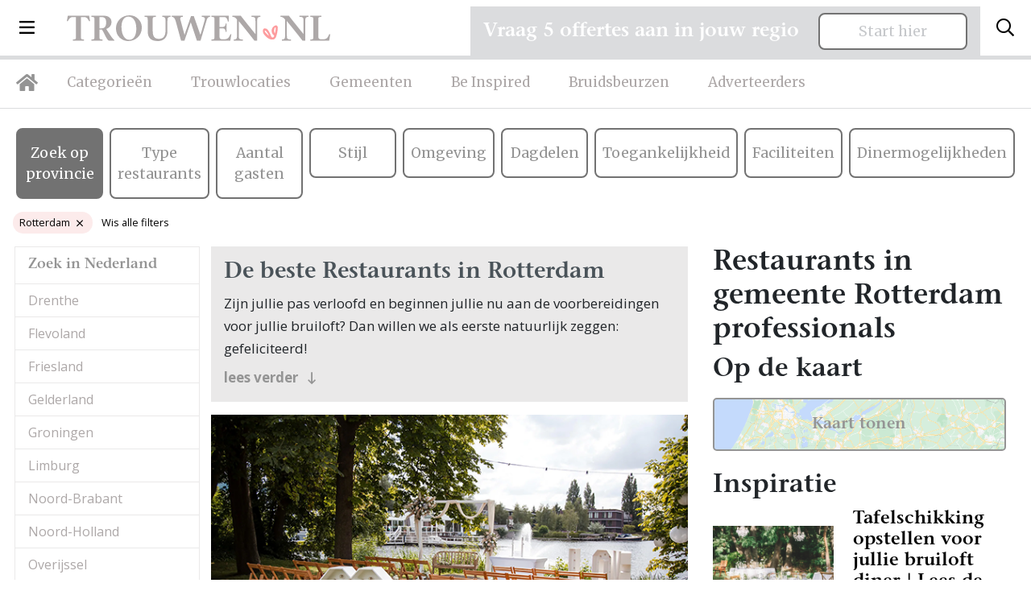

--- FILE ---
content_type: text/html; charset=UTF-8
request_url: https://trouwen.nl/restaurants/rotterdam-gemeente
body_size: 20368
content:
<!doctype html>
<html lang="nl">
<head>
    <title>Restaurants Rotterdam | Trouwen.nl</title>
    <!-- Required meta tags -->
    <meta charset="utf-8">
    <meta name="viewport" content="width=device-width, initial-scale=1, shrink-to-fit=no">
    <meta name="description" lang="nl" content="Restaurants in de Gemeente Rotterdam, bekijk de beste professionals op onze website voor een heerlijke huwelijksdag!">
    <meta http-equiv="content-language" content="nl">
    <meta name="csrf-token" content="9Y4UxRxmPuaZPfiHKXDPrQRl2SwYutosNAlm2jwQ"/>

                <link rel="canonical" href="https://trouwen.nl/restaurants/rotterdam-gemeente"/>
                        
    <link rel="icon" type="image/png" href="/images/favicon-16x16.png" sizes="16x16">
    <link rel="icon" type="image/png" href="/images/favicon-32x32.png" sizes="32x32">
    <link rel="icon" type="image/png" href="/images/favicon-96x96.png" sizes="96x96">

    <!-- Custom CSS -->
    <link rel="preload" as="style" href="https://trouwen.nl/build/assets/app-31d48799.css" /><link rel="stylesheet" href="https://trouwen.nl/build/assets/app-31d48799.css" />    
    
                
            <!-- Google Tag Manager -->
        <script type="module">(function (w, d, s, l, i) {
                w[l] = w[l] || [];
                w[l].push({
                    'gtm.start':
                        new Date().getTime(), event: 'gtm.js'
                });
                var f = d.getElementsByTagName(s)[0],
                    j = d.createElement(s), dl = l != 'dataLayer' ? '&l=' + l : '';
                j.async = true;
                j.src =
                    'https://www.googletagmanager.com/gtm.js?id=' + i + dl;
                f.parentNode.insertBefore(j, f);
            })(window, document, 'script', 'dataLayer', 'GTM-5P54WZF');</script>
        <!-- End Google Tag Manager -->

        <!-- Hotjar Tracking Code for https://trouwen.nl -->
        <script type="module">
            (function (h, o, t, j, a, r) {
                h.hj = h.hj || function () {
                    (h.hj.q = h.hj.q || []).push(arguments)
                };
                h._hjSettings = {hjid: 1089096, hjsv: 6};
                a = o.getElementsByTagName('head')[0];
                r = o.createElement('script');
                r.async = 1;
                r.src = t + h._hjSettings.hjid + j + h._hjSettings.hjsv;
                a.appendChild(r);
            })(window, document, 'https://static.hotjar.com/c/hotjar-', '.js?sv=');
        </script>
    
</head>
<body class="trouwen">
    <!-- Google Tag Manager (noscript) -->
    <noscript>
        <iframe src="https://www.googletagmanager.com/ns.html?id=GTM-5P54WZF" height="0" width="0" style="display:none;visibility:hidden"></iframe>
    </noscript>
    <!-- End Google Tag Manager (noscript) -->

<div class="navbar-wrapper">
    <nav class="navbar">
        <div class="d-flex w-100 align-items-center">
            <button class="navbar-toggler d-inline-block d-lg-none" type="button" data-toggle="collapse" data-target="#mobileMenu" aria-controls="mobileMenu" aria-expanded="false" aria-label="Toggle navigation">
                <i class="far fa-bars"></i>
            </button>

            <li class="nav-item dropdown nav-item-big-menu d-none d-lg-inline-block">
                <a class="nav-link dropdown-toggle dropdown-toggle-menu" data-toggle="dropdown" href="#" role="button"><i class="far fa-bars"></i></a>
                <div class="dropdown-menu">
                    <div class="container">
                        <div class="row">
                            <div class="col-lg-3 mx-auto">
                                <h3>Trouwen.nl</h3>
                                                                    <a class="dropdown-item" href="/over-trouwen">Over ons</a>
                                                                <a class="dropdown-item" href="/adverteren">Adverteren</a>
                                <a class="dropdown-item" href="/inloggen">Inloggen</a>
                                <a class="dropdown-item" href="/contact">Contact</a>
                                <a class="dropdown-item" href="/disclaimer">Disclaimer</a>
                                <a class="dropdown-item" href="/algemenevoorwaarden">Algemene voorwaarden</a>
                                <a class="dropdown-item" href="/privacyverklaring">Privacyverklaring</a>
                            </div>
                            <div class="col-lg-3 mx-auto">
                                <h3>Inspiratie</h3>
                                <a class="dropdown-item" href="/inspiratie">Inspiratie</a>
                                <a class="dropdown-item" href="/afbeeldingen">Afbeeldingen</a>
                                <a class="dropdown-item" href="/nieuws">Nieuws</a>
                                <a class="dropdown-item" href="/blog">Blog</a>
                                <a class="dropdown-item" href="/real-weddings">Real weddings</a>
                                <a class="dropdown-item" href="/advertorials">Advertorials</a>
                                <a class="dropdown-item" href="/trouwtrends">Trouwtrends</a>
                            </div>
                            <div class="col-lg-4 mr-auto">
                                <form method="post" class="login-form" id="form-login-menu">
                                    <h3 class="mb-4">Inloggen</h3>
                                    <div class="alert alert-danger" style="display: none;">Combinatie e-mail en wachtwoord is niet correct.</div>
                                    <div class="form-group form-email">
                                        <input type="email" name="_username" class="form-control" placeholder="E-mailadres">
                                    </div>
                                    <div class="form-group form-wachtwoord">
                                        <input type="password" name="_password" class="form-control" placeholder="Wachtwoord">
                                    </div>

                                    <div class="mt-4 mb-4">
                                        <button type="submit" class="btn btn-primary">Log in</button>
                                        <a class="btn-inline ml-4" style="color: #fff;" href="/wachtwoord-vergeten/adverteerder">Wachtwoord vergeten?</a>
                                    </div>
                                </form>


                                <hr class="mt-4">

                                <div class="mt-4 socials-footer d-flex">
                                    <a target="_blank" rel="noopener" class="social-button" href="https://www.facebook.com/Trouwen.nlBruiloft.nl/" title="Facebook Trouwen.nl"><i class="fab fa-facebook-square"></i></a>
                                    <a target="_blank" rel="noopener" class="social-button twitter" href="https://twitter.com/Trouwenpuntnl" title="Twitter - Trouwen.nl"><img src="/images/x-twitter-footer.svg"></a>
                                    <a target="_blank" rel="noopener" class="social-button" href="https://www.youtube.com/user/Bruiloftnl" title="Youtube - Trouwen.nl"><i class="fab fa-youtube-square"></i></a>
                                    <a target="_blank" rel="noopener" class="social-button instagram" href="https://www.instagram.com/trouwen.nl_bruiloft.nl/" title="Instagram - Trouwen.nl"><i class="fab fa-instagram"></i></a>
                                    <a target="_blank" rel="noopener" class="social-button" href="https://nl.pinterest.com/bruiloftnl/" title="Pinetest - Trouwen.nl"><i class="fab fa-pinterest-square"></i></a>
                                    <a target="_blank" rel="noopener" class="social-button welke" href="http://www.welke.nl/member/TROUWEN-NL/photo" title="Welke.nl - Trouwen.nl"><img src="/images/welke_icon-footer.png"></a>
                                </div>
                            </div>
                        </div>
                    </div>
                </div>
            </li>

            <a class="navbar-brand mr-auto ml-lg-4 ml-auto" href="/"><img src="/images/logo-trouwen-nl.svg" alt="Logo"></a>
            <button class="search-toggler navbar-toggler" type="button" data-toggle="collapse" data-target="#searchBar" aria-controls="searchBar" aria-expanded="false" aria-label="Toggle search">
                <i class="far fa-search"></i>
            </button>
        </div>
    </nav>
    <nav class="navbar d-none d-lg-block navbar-expand-lg desktop-nav">
        <ul class="navbar-nav">
            <li class="nav-item">
                <a class="nav-link nav-link-home" href="/"><i class="fas fa-home"></i></a>
            </li>
            <li class="nav-item">
                <a class="nav-link" href="/categorieen">Categorieën</a>
            </li>
            <li class="nav-item">
                <a class="nav-link" href="/trouwlocaties">Trouwlocaties</a>
            </li>
            <li class="nav-item">
                <a class="nav-link" href="/gemeenten">Gemeenten</a>
            </li>
            <li class="nav-item">
                <a class="nav-link" href="/beinspired">Be Inspired</a>
            </li>
            <li class="nav-item">
                <a class="nav-link" href="/bruidsbeurzen">Bruidsbeurzen</a>
            </li>
            <li class="nav-item">
                <a class="nav-link" href="/adverteren">Adverteerders</a>
            </li>

        </ul>
    </nav>

    <div class="collapse navbar-collapse d-xl-none" id="mobileMenu">
        <ul class="navbar-nav nav-fill w-100 mr-auto mt-2 mt-lg-0">
            <li class="nav-item ">
                <a class="nav-link" href="/categorieen">Categorieën</a>
            </li>
            <li class="nav-item ">
                <a class="nav-link" href="/trouwlocaties">Trouwlocaties</a>
            </li>
            <li class="nav-item ">
                <a class="nav-link" href="/gemeenten">Gemeenten</a>
            </li>
            <li class="nav-item ">
                <a class="nav-link" href="/beinspired">Be Inspired</a>
            </li>
            <li class="nav-item dropdown">
                <a class="nav-link dropdown-toggle" data-toggle="dropdown" href="#" role="button">Inspiratie</a>
                <div class="dropdown-menu dropdown-menu-sm text-center">
                    <div class="container">
                        <a class="dropdown-item" href="/inspiratie">Inspiratie</a>
                        <a class="dropdown-item" href="/afbeeldingen">Afbeeldingen</a>
                        <a class="dropdown-item" href="/nieuws">Nieuws</a>
                        <a class="dropdown-item" href="/blog">Blog</a>
                        <a class="dropdown-item" href="/real-weddings">Real weddings</a>
                        <a class="dropdown-item" href="/advertorials">Advertorials</a>
                        <a class="dropdown-item" href="/trouwtrends">Trouwtrends</a>
                    </div>
                </div>
            </li>
            <li class="nav-item ">
                <a class="nav-link" href="/bruidsbeurzen">Bruidsbeurzen</a>
            </li>
            <li class="nav-item ">
                <a class="nav-link" href="/adverteren">Adverteren</a>
            </li>
            <li class="nav-item dropdown">
                <a class="nav-link dropdown-toggle" data-toggle="dropdown" href="#" role="button">Info</a>
                <div class="dropdown-menu dropdown-menu-sm text-center">
                    <div class="container">
                        <a class="dropdown-item" href="/over-trouwen">Over ons</a>
                        <a class="dropdown-item" href="/contact">Contact</a>
                        <a class="dropdown-item" href="/adverteren">Adverteren</a>
                        <a class="dropdown-item" href="/inloggen">Inloggen</a>
                        <a class="dropdown-item" href="/disclaimer">Disclaimer</a>
                        <a class="dropdown-item" href="/algemenevoorwaarden">Algemene voorwaarden</a>
                        <a class="dropdown-item" href="/privacyverklaring">Privacyverklaring</a>
                    </div>
                </div>
            </li>
        </ul>
    </div>

            <div class="search-bar collapse " id="searchBar">
            <div class="container">
                <div class="row align-items-center">
                    <div class="col-lg-4 ml-auto">
                        <div id="searchbox"></div>
                    </div>

                    <div class="col-lg-7 text-left d-none d-lg-block">
                        <span>Direct naar: </span> <a href="/trouwlocaties" class="link-search-balk">Trouwlocaties</a> <a href="/trouwjurken" class="link-search-balk">Trouwjurken</a> <a href="/trouwfotografie" class="link-search-balk">Trouwfotografie</a>
                        <a href="/trouwringen" class="link-search-balk d-none d-xl-inline">Trouwringen</a>
                    </div>
                </div>
            </div>
        </div>
</div>
<section class="section-sm pt-2 pt-lg-4  d-none " id="search-wrapper">
    <div class="container">
        <div class="row">
            <div class="col-lg-3">
                <div class="category-list category-list-full">

                    <h4 class="d-none d-lg-block header-meilisearch-professionals">Categorieën</h4>
                    <button class="btn btn-primary dropdown-toggle d-block d-lg-none mt-2 w-100 btn-md" type="button" id="collapseCategorieButton" data-target="#collapseCategorie" data-toggle="collapse" aria-haspopup="true"
                            aria-expanded="false">
                        Categorieën
                    </button>
                    <div class="collapse collapse-meilisearch-professionals" id="collapseCategorie" aria-labelledby="collapseCategorieButton">
                        <div id="search-categories"></div>
                    </div>

                    <div id="search-clear-categories" class="d-none"></div>

                    <h4 class="d-none d-lg-block header-meilisearch-professionals">Provincie</h4>
                    <button class="btn btn-primary dropdown-toggle d-block d-lg-none mt-2 w-100 btn-md" type="button" id="collapseProvincieButton" data-target="#collapseProvincie" data-toggle="collapse" aria-haspopup="true"
                            aria-expanded="false">
                        Provincie
                    </button>
                    <div class="collapse collapse-meilisearch-professionals" id="collapseProvincie" aria-labelledby="collapseProvincieButton">
                        <div id="search-provincie"></div>
                    </div>

                    <div id="search-clear-provincie" class="d-none"></div>

                    <h4 class="d-none d-lg-block header-meilisearch-professionals">Gemeentes</h4>
                    <button class="btn btn-primary dropdown-toggle d-block d-lg-none mt-2 w-100 btn-md" type="button" id="collapseGemeenteButton" data-target="#collapseGemeente" data-toggle="collapse" aria-haspopup="true"
                            aria-expanded="false">
                        Gemeente
                    </button>
                    <div class="collapse collapse-meilisearch-professionals" id="collapseGemeente" aria-labelledby="collapseGemeenteButton">
                        <div id="search-gemeente"></div>
                    </div>

                    <div id="search-clear-gemeente" class="d-none"></div>

                    <h4 class="d-none d-lg-block header-meilisearch-professionals">Plaats</h4>
                    <button class="btn btn-primary dropdown-toggle d-block d-lg-none mt-2 w-100 btn-md" type="button" id="collapsePlaatsButton" data-target="#collapsePlaats" data-toggle="collapse" aria-haspopup="true" aria-expanded="false">
                        Plaats
                    </button>
                    <div class="collapse collapse-meilisearch-professionals" id="collapsePlaats" aria-labelledby="collapsePlaatsButton">
                        <div id="search-plaats"></div>
                    </div>

                    <div id="search-clear-plaats" class="d-none"></div>
                </div>
            </div>
            <div class="col-lg-9 mt-lg-0 mt-3">
                <div class="px-lg-4">
                    <div id="hits-per-page" class="d-none"></div>

                    <span class="h1" id="results-title">Professionals</span>
                    <div class="d-flex">
                        <div id="search-current-refinements"></div>
                        <div id="search-clear-refinements"></div>
                    </div>

                    <div id="search-results"></div>
                </div>
            </div>
        </div>
    </div>
</section>



<div class="container request-quotation-container d-none d-lg-block">
    <div class="request-quotation">
        <div class="mb-2 mr-lg-2 mr-xl-4 mb-lg-0">
            <h4 class="mb-0">Vraag 5 offertes aan in jouw regio</h4>
        </div>

        <a href="https://trouwen.nl/offertes-aanvragen" class="btn btn-secondary btn-secondary-grey px-5 px-lg-3 px-xl-5 pt-2 pb-2">Start hier</a>
    </div>
</div>

    <div class="filter-bar pt-4  pb-3  d-none d-lg-block">
        <div class="px-3">
            <div class="row no-gutters">
                <div class="col-lg px-1">
                    <button class="btn btn-secondary px-2 d-block w-100 filter-buttons btn-secondary-dark active" data-filter="filter_provinces">
                        Zoek op provincie
                    </button>
                </div>
                                                        <div class="col-lg px-1">
                        <button class="btn btn-secondary d-block w-100 px-2 filter-buttons btn-secondary-dark" data-filter="filter_TYPE_TROUWLOCATIE">
                            Type restaurants
                        </button>
                    </div>
                                                        <div class="col-lg px-1">
                        <button class="btn btn-secondary d-block w-100 px-2 filter-buttons btn-secondary-dark" data-filter="filter_AANTAL_GASTEN">
                            Aantal gasten
                        </button>
                    </div>
                                                        <div class="col-lg px-1">
                        <button class="btn btn-secondary d-block w-100 px-2 filter-buttons btn-secondary-dark" data-filter="filter_STIJL">
                            Stijl
                        </button>
                    </div>
                                                        <div class="col-lg px-1">
                        <button class="btn btn-secondary d-block w-100 px-2 filter-buttons btn-secondary-dark" data-filter="filter_OMGEVING">
                            Omgeving
                        </button>
                    </div>
                                                        <div class="col-lg px-1">
                        <button class="btn btn-secondary d-block w-100 px-2 filter-buttons btn-secondary-dark" data-filter="filter_DAGDELEN">
                            Dagdelen
                        </button>
                    </div>
                                                        <div class="col-lg px-1">
                        <button class="btn btn-secondary d-block w-100 px-2 filter-buttons btn-secondary-dark" data-filter="filter_TOEGANKELIJKHEID">
                            Toegankelijkheid
                        </button>
                    </div>
                                                        <div class="col-lg px-1">
                        <button class="btn btn-secondary d-block w-100 px-2 filter-buttons btn-secondary-dark" data-filter="filter_FACILITEITEN">
                            Faciliteiten
                        </button>
                    </div>
                                                        <div class="col-lg px-1">
                        <button class="btn btn-secondary d-block w-100 px-2 filter-buttons btn-secondary-dark" data-filter="filter_DINERMOGELIJKHEDEN">
                            Dinermogelijkheden
                        </button>
                    </div>
                            </div>
        </div>
    </div>

    <div class="block block-roze p-3 d-block d-lg-none">
        <div class="block-inner">
            <h1 class="d-block d-lg-none mb-2">Restaurants in gemeente Rotterdam professionals</h1>
            <h2 class="mt-0 mb-2 roze">De beste Restaurants in Rotterdam</h2>
            Zijn jullie pas verloofd en beginnen jullie nu aan de voorbereidingen voor jullie bruiloft? Dan willen we als eerste natuurlijk zeggen: gefeliciteerd!
            <div id="category_omschrijving_mobile" class="full-description">
<p>Veel bruidsparen beginnen hun zoektocht naar Restaurants, en jullie zoeken dit natuurlijk in Rotterdam! Nou, je bent op de juiste plek beland, want op Trouwen.nl vind je oneindig veel inspiratie voor alle facetten van jullie bruiloft. Bovendien vind je op Trouwen.nl alle professionals voor je bruiloft in heel Nederland, dus ook in Rotterdam.</p>
<p>Voor zowel Restaurants als vele andere onderdelen voor de bruiloft kan je op Trouwen.nl veel inspiratie vinden. En heb je iets gezien dat je aanspreekt? Dan kan je direct contact opnemen bij de professional in de buurt van Rotterdam. Handig hè?</p>
<p><strong>Ervaringen van andere bruidsparen met Restaurants in Rotterdam</strong></p>
<p>Zaken regelen voor jullie bruiloft is erg belangrijk. Het is dus niet zo gek dat je graag eerst ervaringen van andere bruidsparen leest over Restaurants in Rotterdam. Want zij hebben het live ervaren en zijn natuurlijk kritische beoordelaars!</p>
<p>Daarom hebben wij bij elke professional op onze website een beoordeling van echte bruidsparen staan. Indien deze al beoordeeld is, natuurlijk. Soms vind je namelijk ook nieuwe professionals op onze website, en dan is het misschien wel aan jullie om de eerste beoordeling te schrijven!</p>
<p>Hoe dan ook, je kunt er zeker van zijn dat je een geweldige ervaring krijgt met de Restaurants in Rotterdam op onze website. Het zijn stuk voor stuk professionals die als missie hebben om jullie een onvergetelijke dag te bezorgen.</p>
<p><strong>Genieten van de leukste Restaurants in Rotterdam</strong></p>
<p>Zijn jullie er nog niet helemaal aan toe om een Restaurants in Rotterdam te contacteren? Helemaal geen probleem. Laat je eerst nog even lekker inspireren door de leuke artikelen op onze website. De artikelen zijn altijd voorzien van prachtige foto’s, zodat je echt een beeld krijgt bij de Restaurants en je het helemaal voor je gaat zien! Dan komen die kriebels vanzelf en voor je het weet heb je een afspraak gemaakt om eens te kijken bij Restaurants in Rotterdam.</p>
<p>Want dat kan natuurlijk altijd, even een afspraak plannen om even te komen ‘proeven’. Soms letterlijk! Zo krijg je een beter beeld erbij en weet je precies wat je kunt verwachten. Ook weet je zo of je bijvoorbeeld wel goed overweg kan met de professional in Rotterdam, want dat is natuurlijk best wel belangrijk. Als je geen goed gevoel hebt bij een professional, of het klikt gewoon net even niet helemaal goed, dan zijn er nog genoeg andere professionals in Rotterdam te vinden, dus daar hoef je je echt geen zorgen over te maken.</p>
<p>Kortom: gebruik Trouwen.nl als zoekmachine voor de leukste Restaurants in Rotterdam, of kruip met een kop thee op de bank en scroll door onze leuke inspiratie-artikelen heen. Droom alvast weg bij de prachtige foto’s en sfeerbeelden en denk je in hoe geweldig jullie bruiloft wordt met behulp van alle informatie op Trouwen.nl! Wij wensen jullie alvast een geweldige tijd toe!</p>
</div>
            <a class="mt-2 btn-inline" style="display: block;" id="lees_verder_mobile" href="#">lees verder <i class="far fa-long-arrow-down ml-2" style="position: relative; top: 1px;"></i></a>
            <a class="mt-2 btn-inline" style="display: none;" id="verbergen_mobile" href="#">verbergen <i class="far fa-long-arrow-up ml-2" style="position: relative; top: 1px;"></i></a>
        </div>
    </div>

    <div class="px-lg-3 px-0 pb-3">

        <div class="trouwlocaties-wrapper mt-0">
            <div class="remove-filters-wrapper w-100">
                                    <div class="px-3 px-lg-0">
                        <div class="remove-filters">
                                                            <a href="/restaurants">Rotterdam<i class="fal fa-times"></i></a>
                                                                                    <a href="/restaurants" class="remove-all-filters">Wis alle filters</a>
                        </div>
                    </div>
                            </div>

            <div class="trouwlocaties-filters  mt-lg-0">
                <div class="px-3 px-lg-0">
                    <div class="trouwlocaties-filters-inner">
                                                                                                                                    <div class="dropdown dropdown-categories w-100 dropright dropdown-locaties order-1">
                                    <button class="btn btn-secondary dropdown-toggle mt-3 mt-lg-0 mb-0" type="button" id="dropdownMenuLocatiesprovinces" data-toggle="dropdown" aria-haspopup="true"
                                            aria-expanded="false">
                                                                                    Zuid-Holland
                                                                            </button>
                                    <div class="dropdown-menu" aria-labelledby="dropdownMenuLocatiesprovinces">
                                        <div class="province-list  mt-0">
    <h4 class="d-none d-lg-block">Zoek in Nederland</h4>
    <ul>
                                    <li   >
                    <a href="/restaurants/drenthe-provincie">Drenthe</a>
                                                                                </li>
                                                <li   >
                    <a href="/restaurants/flevoland-provincie">Flevoland</a>
                                                                                </li>
                                                <li   >
                    <a href="/restaurants/friesland-provincie">Friesland</a>
                                                                                </li>
                                                <li   >
                    <a href="/restaurants/gelderland-provincie">Gelderland</a>
                                                                                </li>
                                                <li   >
                    <a href="/restaurants/groningen-provincie">Groningen</a>
                                                                                </li>
                                                                    <li   >
                    <a href="/restaurants/limburg-provincie">Limburg</a>
                                                                                </li>
                                                <li   >
                    <a href="/restaurants/noord-brabant-provincie">Noord-Brabant</a>
                                                                                </li>
                                                <li   >
                    <a href="/restaurants/noord-holland-provincie">Noord-Holland</a>
                                                                                </li>
                                                <li   >
                    <a href="/restaurants/overijssel-provincie">Overijssel</a>
                                                                                </li>
                                                <li   >
                    <a href="/restaurants/utrecht-provincie">Utrecht</a>
                                                                                </li>
                                                <li   >
                    <a href="/restaurants/zeeland-provincie">Zeeland</a>
                                                                                </li>
                                                <li   >
                    <a href="/restaurants/zuid-holland-provincie">Zuid-Holland</a>
                                                                        <ul class="communities d-none d-lg-block">
                                                                    <li >
                                        <a href="/restaurants/albrandswaard-gemeente">Albrandswaard</a>
                                    </li>

                                                                                                        <li >
                                        <a href="/restaurants/alphen-aan-den-rijn-gemeente">Alphen aan den Rijn</a>
                                    </li>

                                                                                                        <li >
                                        <a href="/restaurants/capelle-aan-den-ijssel-gemeente">Capelle aan den IJssel</a>
                                    </li>

                                                                                                        <li >
                                        <a href="/restaurants/delft-gemeente">Delft</a>
                                    </li>

                                                                                                        <li >
                                        <a href="/restaurants/den-haag-gemeente">Den Haag</a>
                                    </li>

                                                                                                        <li >
                                        <a href="/restaurants/dordrecht-gemeente">Dordrecht</a>
                                    </li>

                                                                                                        <li >
                                        <a href="/restaurants/goeree-overflakkee-gemeente">Goeree-Overflakkee</a>
                                    </li>

                                                                                                        <li >
                                        <a href="/restaurants/gorinchem-gemeente">Gorinchem</a>
                                    </li>

                                                                                                        <li >
                                        <a href="/restaurants/gouda-gemeente">Gouda</a>
                                    </li>

                                                                                                        <li >
                                        <a href="/restaurants/hardinxveld-giessendam-gemeente">Hardinxveld-Giessendam</a>
                                    </li>

                                                                                                        <li >
                                        <a href="/restaurants/hillegom-gemeente">Hillegom</a>
                                    </li>

                                                                                                        <li >
                                        <a href="/restaurants/hoeksche-waard-gemeente">Hoeksche Waard</a>
                                    </li>

                                                                                                        <li >
                                        <a href="/restaurants/kaag-en-braassem-gemeente">Kaag en Braassem</a>
                                    </li>

                                                                                                        <li >
                                        <a href="/restaurants/katwijk-gemeente">Katwijk</a>
                                    </li>

                                                                                                        <li >
                                        <a href="/restaurants/krimpen-aan-den-ijssel-gemeente">Krimpen aan den IJssel</a>
                                    </li>

                                                                                                        <li >
                                        <a href="/restaurants/krimpenerwaard-gemeente">Krimpenerwaard</a>
                                    </li>

                                                                                                        <li >
                                        <a href="/restaurants/lansingerland-gemeente">Lansingerland</a>
                                    </li>

                                                                                                        <li >
                                        <a href="/restaurants/leidschendam-voorburg-gemeente">Leidschendam-Voorburg</a>
                                    </li>

                                                                                                        <li >
                                        <a href="/restaurants/lisse-gemeente">Lisse</a>
                                    </li>

                                                                                                        <li >
                                        <a href="/restaurants/maassluis-gemeente">Maassluis</a>
                                    </li>

                                                                                                        <li >
                                        <a href="/restaurants/molenlanden-gemeente">Molenlanden</a>
                                    </li>

                                                                                                        <li >
                                        <a href="/restaurants/nieuwkoop-gemeente">Nieuwkoop</a>
                                    </li>

                                                                                                        <li >
                                        <a href="/restaurants/noordwijk-gemeente">Noordwijk</a>
                                    </li>

                                                                                                        <li >
                                        <a href="/restaurants/pijnacker-nootdorp-gemeente">Pijnacker-Nootdorp</a>
                                    </li>

                                                                                                        <li >
                                        <a href="/restaurants/rijswijk-gemeente">Rijswijk</a>
                                    </li>

                                                                                                        <li  class="active" >
                                        <a href="/restaurants/rotterdam-gemeente">Rotterdam</a>
                                    </li>

                                                                            <ul class="cities">
                                                                                            <li >
                                                    <a href="/restaurants/hoek-van-holland">Hoek van Holland</a>
                                                </li>
                                                                                            <li >
                                                    <a href="/restaurants/rotterdam">Rotterdam</a>
                                                </li>
                                                                                    </ul>
                                                                                                        <li >
                                        <a href="/restaurants/schiedam-gemeente">Schiedam</a>
                                    </li>

                                                                                                        <li >
                                        <a href="/restaurants/teylingen-gemeente">Teylingen</a>
                                    </li>

                                                                                                        <li >
                                        <a href="/restaurants/vlaardingen-gemeente">Vlaardingen</a>
                                    </li>

                                                                                                        <li >
                                        <a href="/restaurants/voorne-aan-zee-gemeente">Voorne aan Zee</a>
                                    </li>

                                                                                                        <li >
                                        <a href="/restaurants/voorschoten-gemeente">Voorschoten</a>
                                    </li>

                                                                                                        <li >
                                        <a href="/restaurants/wassenaar-gemeente">Wassenaar</a>
                                    </li>

                                                                                                        <li >
                                        <a href="/restaurants/westland-gemeente">Westland</a>
                                    </li>

                                                                                                        <li >
                                        <a href="/restaurants/zoetermeer-gemeente">Zoetermeer</a>
                                    </li>

                                                                                                        <li >
                                        <a href="/restaurants/zuidplas-gemeente">Zuidplas</a>
                                    </li>

                                                                                                </ul>
                                                            </li>
                                        <li><a href="/restaurants/landelijk">Landelijk</a></li>
            </ul>
</div>
                                    </div>
                                </div>
                                                                                                                                                <div class="dropdown dropdown-categories w-100 dropright  order-2">
                                    <button class="btn btn-secondary dropdown-toggle mt-3 mt-lg-3 mb-0" type="button" id="dropdownMenuLocatiesprovinces_belgie" data-toggle="dropdown" aria-haspopup="true"
                                            aria-expanded="false">
                                                                                    Zoek in België
                                                                            </button>
                                    <div class="dropdown-menu" aria-labelledby="dropdownMenuLocatiesprovinces_belgie">
                                        <div class="province-list mt-0 border-0 ">
    <h4 class="d-none ">Zoek in België</h4>
    <ul>
                                    <li   >
                    <a href="/belgie/restaurants/antwerpen-provincie">Antwerpen</a>
                                                                                </li>
                                                <li   >
                    <a href="/belgie/restaurants/brussel-provincie">Brussel</a>
                                                                                </li>
                                                <li   >
                    <a href="/belgie/restaurants/henegouwen-provincie">Henegouwen</a>
                                                                                </li>
                                                <li   >
                    <a href="/belgie/restaurants/limburg-provincie">Limburg (België)</a>
                                                                                </li>
                                                <li   >
                    <a href="/belgie/restaurants/luik-provincie">Luik</a>
                                                                                </li>
                                                <li   >
                    <a href="/belgie/restaurants/luxemburg-provincie">Luxemburg</a>
                                                                                </li>
                                                <li   >
                    <a href="/belgie/restaurants/namen-provincie">Namen</a>
                                                                                </li>
                                                <li   >
                    <a href="/belgie/restaurants/oost-vlaanderen-provincie">Oost-Vlaanderen</a>
                                                                                </li>
                                                <li   >
                    <a href="/belgie/restaurants/vlaams-brabant-provincie">Vlaams-Brabant</a>
                                                                                </li>
                                                <li   >
                    <a href="/belgie/restaurants/waals-brabant-provincie">Waals-Brabant</a>
                                                                                </li>
                                                <li   >
                    <a href="/belgie/restaurants/west-vlaanderen-provincie">West-Vlaanderen</a>
                                                                                </li>
                                        <li><a href="/belgie/restaurants">Landelijk</a></li>
            </ul>
</div>
                                    </div>
                                </div>
                                                                                    
                                                    <div class="dropdown dropdown-categories dropdown-locaties dropright d-block d-lg-none">
                                <button class="btn btn-secondary dropdown-toggle mt-3 mb-0" type="button" id="dropdownMenuLocaties" data-toggle="dropdown" aria-haspopup="true" aria-expanded="false">
                                                                            Rotterdam
                                                                    </button>
                                <div class="dropdown-menu" aria-labelledby="dropdownMenuLocaties">
                                    <div class="province-list gemeente-list">
                                                                                    <ul>
                                                                                                    <li >
                                                        <a href="/restaurants/albrandswaard-gemeente">Albrandswaard</a>
                                                    </li>

                                                                                                                                                        <li >
                                                        <a href="/restaurants/alphen-aan-den-rijn-gemeente">Alphen aan den Rijn</a>
                                                    </li>

                                                                                                                                                        <li >
                                                        <a href="/restaurants/capelle-aan-den-ijssel-gemeente">Capelle aan den IJssel</a>
                                                    </li>

                                                                                                                                                        <li >
                                                        <a href="/restaurants/delft-gemeente">Delft</a>
                                                    </li>

                                                                                                                                                        <li >
                                                        <a href="/restaurants/den-haag-gemeente">Den Haag</a>
                                                    </li>

                                                                                                                                                        <li >
                                                        <a href="/restaurants/dordrecht-gemeente">Dordrecht</a>
                                                    </li>

                                                                                                                                                        <li >
                                                        <a href="/restaurants/goeree-overflakkee-gemeente">Goeree-Overflakkee</a>
                                                    </li>

                                                                                                                                                        <li >
                                                        <a href="/restaurants/gorinchem-gemeente">Gorinchem</a>
                                                    </li>

                                                                                                                                                        <li >
                                                        <a href="/restaurants/gouda-gemeente">Gouda</a>
                                                    </li>

                                                                                                                                                        <li >
                                                        <a href="/restaurants/hardinxveld-giessendam-gemeente">Hardinxveld-Giessendam</a>
                                                    </li>

                                                                                                                                                        <li >
                                                        <a href="/restaurants/hillegom-gemeente">Hillegom</a>
                                                    </li>

                                                                                                                                                        <li >
                                                        <a href="/restaurants/hoeksche-waard-gemeente">Hoeksche Waard</a>
                                                    </li>

                                                                                                                                                        <li >
                                                        <a href="/restaurants/kaag-en-braassem-gemeente">Kaag en Braassem</a>
                                                    </li>

                                                                                                                                                        <li >
                                                        <a href="/restaurants/katwijk-gemeente">Katwijk</a>
                                                    </li>

                                                                                                                                                        <li >
                                                        <a href="/restaurants/krimpen-aan-den-ijssel-gemeente">Krimpen aan den IJssel</a>
                                                    </li>

                                                                                                                                                        <li >
                                                        <a href="/restaurants/krimpenerwaard-gemeente">Krimpenerwaard</a>
                                                    </li>

                                                                                                                                                        <li >
                                                        <a href="/restaurants/lansingerland-gemeente">Lansingerland</a>
                                                    </li>

                                                                                                                                                        <li >
                                                        <a href="/restaurants/leidschendam-voorburg-gemeente">Leidschendam-Voorburg</a>
                                                    </li>

                                                                                                                                                        <li >
                                                        <a href="/restaurants/lisse-gemeente">Lisse</a>
                                                    </li>

                                                                                                                                                        <li >
                                                        <a href="/restaurants/maassluis-gemeente">Maassluis</a>
                                                    </li>

                                                                                                                                                        <li >
                                                        <a href="/restaurants/molenlanden-gemeente">Molenlanden</a>
                                                    </li>

                                                                                                                                                        <li >
                                                        <a href="/restaurants/nieuwkoop-gemeente">Nieuwkoop</a>
                                                    </li>

                                                                                                                                                        <li >
                                                        <a href="/restaurants/noordwijk-gemeente">Noordwijk</a>
                                                    </li>

                                                                                                                                                        <li >
                                                        <a href="/restaurants/pijnacker-nootdorp-gemeente">Pijnacker-Nootdorp</a>
                                                    </li>

                                                                                                                                                        <li >
                                                        <a href="/restaurants/rijswijk-gemeente">Rijswijk</a>
                                                    </li>

                                                                                                                                                        <li  class="active" >
                                                        <a href="/restaurants/rotterdam-gemeente">Rotterdam</a>
                                                    </li>

                                                                                                            <ul class="communities">
                                                                                                                            <li >
                                                                    <a href="/restaurants/hoek-van-holland">Hoek van Holland</a>
                                                                </li>
                                                                                                                            <li >
                                                                    <a href="/restaurants/rotterdam">Rotterdam</a>
                                                                </li>
                                                                                                                    </ul>
                                                                                                                                                        <li >
                                                        <a href="/restaurants/schiedam-gemeente">Schiedam</a>
                                                    </li>

                                                                                                                                                        <li >
                                                        <a href="/restaurants/teylingen-gemeente">Teylingen</a>
                                                    </li>

                                                                                                                                                        <li >
                                                        <a href="/restaurants/vlaardingen-gemeente">Vlaardingen</a>
                                                    </li>

                                                                                                                                                        <li >
                                                        <a href="/restaurants/voorne-aan-zee-gemeente">Voorne aan Zee</a>
                                                    </li>

                                                                                                                                                        <li >
                                                        <a href="/restaurants/voorschoten-gemeente">Voorschoten</a>
                                                    </li>

                                                                                                                                                        <li >
                                                        <a href="/restaurants/wassenaar-gemeente">Wassenaar</a>
                                                    </li>

                                                                                                                                                        <li >
                                                        <a href="/restaurants/westland-gemeente">Westland</a>
                                                    </li>

                                                                                                                                                        <li >
                                                        <a href="/restaurants/zoetermeer-gemeente">Zoetermeer</a>
                                                    </li>

                                                                                                                                                        <li >
                                                        <a href="/restaurants/zuidplas-gemeente">Zuidplas</a>
                                                    </li>

                                                                                                                                                </ul>
                                                                            </div>
                                </div>
                            </div>
                        
                        <button class="btn btn-secondary w-100 mb-3 mt-3" id="show-location-filters"></button>

                                                <div class="order-3 filter dropdown dropdown-categories dropdown-locaties dropright pb-3" id="filter_AFSTAND" data-order="3">
    <button class="btn btn-secondary dropdown-toggle mt-lg-3" type="button" id="dropdownMenuAFSTAND" data-toggle="dropdown" aria-haspopup="true" aria-expanded="false">
        Afstand
    </button>
    <div class="dropdown-menu mt-0 mt-lg-3" aria-labelledby="dropdownMenuAFSTAND">
        <div class="filter-list">
            <h4 class="d-none d-lg-block">Afstand</h4>
            <ul>
                <li>
                                        <form action="/restaurants/rotterdam-gemeente" id="form-distance" method="get">
                                                                                                                                                                                                                                                                                                                                                                                                                                                                                <div class="row no-gutters">
                            <div class="col-lg-12">
                                <input type="text" placeholder="Postcode" name="POSTCODE" id="input-zipcode" class="input-zipcode w-100" value=""/>
                            </div>
                            <div class="col-lg-12">
                                <select class="select-distance w-100" id="select-distance" name="AFSTAND">
                                    <option>Alle afstanden</option>
                                    <option disabled>-----------------------</option>
                                                                            <option value="Tot 10 km" >Tot 10 km</option>
                                                                            <option value="Tot 20 km" >Tot 20 km</option>
                                                                            <option value="Tot 30 km" >Tot 30 km</option>
                                                                            <option value="Tot 50 km" >Tot 50 km</option>
                                                                            <option value="Meer dan 50 km" >Meer dan 50 km</option>
                                                                    </select>
                            </div>
                        </div>
                    </form>
                </li>
            </ul>
        </div>
    </div>
</div>
                        
                                                    <div class="order-4 filter dropdown dropdown-categories dropdown-locaties dropright pb-3" id="filter_TYPE_TROUWLOCATIE" data-order="4">
    <button class="btn btn-secondary dropdown-toggle mt-lg-3" type="button" id="dropdownMenuTYPE_TROUWLOCATIE" data-toggle="dropdown" aria-haspopup="true" aria-expanded="false">
                    Type restaurants
            </button>
    <div class="dropdown-menu mt-0 mt-lg-3" aria-labelledby="dropdownMenuTYPE_TROUWLOCATIE">
        <div class="filter-list">
            <h4 class="d-none d-lg-block">
                                    Type restaurants
                            </h4>
            <ul>
                
                                                                    <li class=" ">
                                                <a href="/restaurants/rotterdam-gemeente?TYPE_TROUWLOCATIE=Boerderijen">
                            Boerderijen
                        </a>
                    </li>
                    
                                                        <li class=" ">
                                                <a href="/restaurants/rotterdam-gemeente?TYPE_TROUWLOCATIE=Brouwerijen+%26+Cafes">
                            Brouwerijen & Cafes
                        </a>
                    </li>
                    
                                                        <li class=" ">
                                                <a href="/restaurants/rotterdam-gemeente?TYPE_TROUWLOCATIE=Bruidssuites">
                            Bruidssuites
                        </a>
                    </li>
                    
                                                        <li class=" ">
                                                <a href="/restaurants/rotterdam-gemeente?TYPE_TROUWLOCATIE=Buitenlocaties">
                            Buitenlocaties
                        </a>
                    </li>
                    
                                            <li class="filter-show-all">
                            <a href="#"><i class="far fa-plus-circle"></i> Alles tonen</a>
                        </li>
                                                        <li class="option-hidden ">
                                                <a href="/restaurants/rotterdam-gemeente?TYPE_TROUWLOCATIE=Campings">
                            Campings
                        </a>
                    </li>
                    
                                                        <li class="option-hidden ">
                                                <a href="/restaurants/rotterdam-gemeente?TYPE_TROUWLOCATIE=Clubs+en+Discotheken">
                            Clubs en Discotheken
                        </a>
                    </li>
                    
                                                        <li class="option-hidden ">
                                                <a href="/restaurants/rotterdam-gemeente?TYPE_TROUWLOCATIE=Dierentuinen+%26+Attractieparken">
                            Dierentuinen & Attractieparken
                        </a>
                    </li>
                    
                                                        <li class="option-hidden ">
                                                <a href="/restaurants/rotterdam-gemeente?TYPE_TROUWLOCATIE=Forten+en+Vestingen">
                            Forten en Vestingen
                        </a>
                    </li>
                    
                                                        <li class="option-hidden ">
                                                <a href="/restaurants/rotterdam-gemeente?TYPE_TROUWLOCATIE=Gemeente+en+Stad+huizen">
                            Gemeente en Stad huizen
                        </a>
                    </li>
                    
                                                        <li class="option-hidden ">
                                                <a href="/restaurants/rotterdam-gemeente?TYPE_TROUWLOCATIE=Hotels">
                            Hotels
                        </a>
                    </li>
                    
                                                        <li class="option-hidden ">
                                                <a href="/restaurants/rotterdam-gemeente?TYPE_TROUWLOCATIE=Industri%C3%ABle+locaties">
                            Industriële locaties
                        </a>
                    </li>
                    
                                                        <li class="option-hidden ">
                                                <a href="/restaurants/rotterdam-gemeente?TYPE_TROUWLOCATIE=Kerken+en+Kloosters">
                            Kerken en Kloosters
                        </a>
                    </li>
                    
                                                        <li class="option-hidden ">
                                                <a href="/restaurants/rotterdam-gemeente?TYPE_TROUWLOCATIE=Landhuizen+en+Kastelen">
                            Landhuizen en Kastelen
                        </a>
                    </li>
                    
                                                        <li class="option-hidden ">
                                                <a href="/restaurants/rotterdam-gemeente?TYPE_TROUWLOCATIE=Molens+%26+Gemalen">
                            Molens & Gemalen
                        </a>
                    </li>
                    
                                                        <li class="option-hidden ">
                                                <a href="/restaurants/rotterdam-gemeente?TYPE_TROUWLOCATIE=Musea+en+Galeries">
                            Musea en Galeries
                        </a>
                    </li>
                    
                                                        <li class="option-hidden ">
                                                <a href="/restaurants/rotterdam-gemeente?TYPE_TROUWLOCATIE=Partycentra">
                            Partycentra
                        </a>
                    </li>
                    
                                                        <li class="option-hidden ">
                                                <a href="/restaurants/rotterdam-gemeente?TYPE_TROUWLOCATIE=Rederijen+%2F+Schepen">
                            Rederijen / Schepen
                        </a>
                    </li>
                    
                                                        <li class="option-hidden ">
                                                <a href="/restaurants/rotterdam-gemeente?TYPE_TROUWLOCATIE=Restaurants">
                            Restaurants
                        </a>
                    </li>
                    
                                                        <li class="option-hidden ">
                                                <a href="/restaurants/rotterdam-gemeente?TYPE_TROUWLOCATIE=Schouwburgen+en+Theaters">
                            Schouwburgen en Theaters
                        </a>
                    </li>
                    
                                                        <li class="option-hidden ">
                                                <a href="/restaurants/rotterdam-gemeente?TYPE_TROUWLOCATIE=Strandpaviljoens+en+Beachclubs">
                            Strandpaviljoens en Beachclubs
                        </a>
                    </li>
                    
                                                </ul>
        </div>
    </div>
</div>
                                                                                <div class="order-5 filter dropdown dropdown-categories dropdown-locaties dropright pb-3" id="filter_AANTAL_GASTEN" data-order="5">
    <button class="btn btn-secondary dropdown-toggle mt-lg-3" type="button" id="dropdownMenuAANTAL_GASTEN" data-toggle="dropdown" aria-haspopup="true" aria-expanded="false">
                    Aantal gasten
            </button>
    <div class="dropdown-menu mt-0 mt-lg-3" aria-labelledby="dropdownMenuAANTAL_GASTEN">
        <div class="filter-list">
            <h4 class="d-none d-lg-block">
                                    Aantal gasten
                            </h4>
            <ul>
                                                                    <li class=" ">
                                                <a href="/restaurants/rotterdam-gemeente?AANTAL_GASTEN=0-99">
                            0-99
                        </a>
                    </li>
                    
                                                        <li class=" ">
                                                <a href="/restaurants/rotterdam-gemeente?AANTAL_GASTEN=100-199">
                            100-199
                        </a>
                    </li>
                    
                                                        <li class=" ">
                                                <a href="/restaurants/rotterdam-gemeente?AANTAL_GASTEN=200-299">
                            200-299
                        </a>
                    </li>
                    
                                                        <li class=" ">
                                                <a href="/restaurants/rotterdam-gemeente?AANTAL_GASTEN=300-399">
                            300-399
                        </a>
                    </li>
                    
                                                        <li class=" ">
                                                <a href="/restaurants/rotterdam-gemeente?AANTAL_GASTEN=400%2B">
                            400+
                        </a>
                    </li>
                    
                                                </ul>
        </div>
    </div>
</div>
                                                                                <div class="order-6 filter dropdown dropdown-categories dropdown-locaties dropright pb-3" id="filter_STIJL" data-order="6">
    <button class="btn btn-secondary dropdown-toggle mt-lg-3" type="button" id="dropdownMenuSTIJL" data-toggle="dropdown" aria-haspopup="true" aria-expanded="false">
                    Stijl
            </button>
    <div class="dropdown-menu mt-0 mt-lg-3" aria-labelledby="dropdownMenuSTIJL">
        <div class="filter-list">
            <h4 class="d-none d-lg-block">
                                    Stijl
                            </h4>
            <ul>
                
                                                                    <li class=" ">
                                                <a href="/restaurants/rotterdam-gemeente?STIJL=Romantisch">
                            Romantisch
                        </a>
                    </li>
                    
                                                        <li class=" ">
                                                <a href="/restaurants/rotterdam-gemeente?STIJL=Klassiek">
                            Klassiek
                        </a>
                    </li>
                    
                                                        <li class=" ">
                                                <a href="/restaurants/rotterdam-gemeente?STIJL=Hip+%2F+Modern">
                            Hip / Modern
                        </a>
                    </li>
                    
                                                        <li class=" ">
                                                <a href="/restaurants/rotterdam-gemeente?STIJL=Landelijk">
                            Landelijk
                        </a>
                    </li>
                    
                                            <li class="filter-show-all">
                            <a href="#"><i class="far fa-plus-circle"></i> Alles tonen</a>
                        </li>
                                                        <li class="option-hidden ">
                                                <a href="/restaurants/rotterdam-gemeente?STIJL=Festival">
                            Festival
                        </a>
                    </li>
                    
                                                        <li class="option-hidden ">
                                                <a href="/restaurants/rotterdam-gemeente?STIJL=Chique">
                            Chique
                        </a>
                    </li>
                    
                                                </ul>
        </div>
    </div>
</div>
                                                                                <div class="order-7 filter dropdown dropdown-categories dropdown-locaties dropright pb-3" id="filter_OMGEVING" data-order="7">
    <button class="btn btn-secondary dropdown-toggle mt-lg-3" type="button" id="dropdownMenuOMGEVING" data-toggle="dropdown" aria-haspopup="true" aria-expanded="false">
                    Omgeving
            </button>
    <div class="dropdown-menu mt-0 mt-lg-3" aria-labelledby="dropdownMenuOMGEVING">
        <div class="filter-list">
            <h4 class="d-none d-lg-block">
                                    Omgeving
                            </h4>
            <ul>
                
                                                                    <li class=" ">
                                                <a href="/restaurants/rotterdam-gemeente?OMGEVING=In+het+park">
                            In het park
                        </a>
                    </li>
                    
                                                        <li class=" ">
                                                <a href="/restaurants/rotterdam-gemeente?OMGEVING=Op+het+water">
                            Op het water
                        </a>
                    </li>
                    
                                                        <li class=" ">
                                                <a href="/restaurants/rotterdam-gemeente?OMGEVING=Aan+het+water">
                            Aan het water
                        </a>
                    </li>
                    
                                                        <li class=" ">
                                                <a href="/restaurants/rotterdam-gemeente?OMGEVING=Aan+het+strand">
                            Aan het strand
                        </a>
                    </li>
                    
                                            <li class="filter-show-all">
                            <a href="#"><i class="far fa-plus-circle"></i> Alles tonen</a>
                        </li>
                                                        <li class="option-hidden ">
                                                <a href="/restaurants/rotterdam-gemeente?OMGEVING=In+het+bos">
                            In het bos
                        </a>
                    </li>
                    
                                                        <li class="option-hidden ">
                                                <a href="/restaurants/rotterdam-gemeente?OMGEVING=Landelijk+gelegen">
                            Landelijk gelegen
                        </a>
                    </li>
                    
                                                        <li class="option-hidden ">
                                                <a href="/restaurants/rotterdam-gemeente?OMGEVING=In+het+centrum">
                            In het centrum
                        </a>
                    </li>
                    
                                                        <li class="option-hidden ">
                                                <a href="/restaurants/rotterdam-gemeente?OMGEVING=In+het+buitenland">
                            In het buitenland
                        </a>
                    </li>
                    
                                                </ul>
        </div>
    </div>
</div>
                                                                                <div class="order-8 filter dropdown dropdown-categories dropdown-locaties dropright pb-3" id="filter_DAGDELEN" data-order="8">
    <button class="btn btn-secondary dropdown-toggle mt-lg-3" type="button" id="dropdownMenuDAGDELEN" data-toggle="dropdown" aria-haspopup="true" aria-expanded="false">
                    Dagdelen
            </button>
    <div class="dropdown-menu mt-0 mt-lg-3" aria-labelledby="dropdownMenuDAGDELEN">
        <div class="filter-list">
            <h4 class="d-none d-lg-block">
                                    Dagdelen
                            </h4>
            <ul>
                                                                    <li class=" ">
                                                <a href="/restaurants/rotterdam-gemeente?DAGDELEN=Ceremonie">
                            Ceremonie
                        </a>
                    </li>
                    
                                                        <li class=" ">
                                                <a href="/restaurants/rotterdam-gemeente?DAGDELEN=Receptie">
                            Receptie
                        </a>
                    </li>
                    
                                                        <li class=" ">
                                                <a href="/restaurants/rotterdam-gemeente?DAGDELEN=Diner">
                            Diner
                        </a>
                    </li>
                    
                                                        <li class=" ">
                                                <a href="/restaurants/rotterdam-gemeente?DAGDELEN=Feest">
                            Feest
                        </a>
                    </li>
                    
                                                        <li class=" ">
                                                <a href="/restaurants/rotterdam-gemeente?DAGDELEN=Overnachten">
                            Overnachten
                        </a>
                    </li>
                    
                                                </ul>
        </div>
    </div>
</div>
                                                                                <div class="order-9 filter dropdown dropdown-categories dropdown-locaties dropright pb-3" id="filter_TOEGANKELIJKHEID" data-order="9">
    <button class="btn btn-secondary dropdown-toggle mt-lg-3" type="button" id="dropdownMenuTOEGANKELIJKHEID" data-toggle="dropdown" aria-haspopup="true" aria-expanded="false">
                    Toegankelijkheid
            </button>
    <div class="dropdown-menu mt-0 mt-lg-3" aria-labelledby="dropdownMenuTOEGANKELIJKHEID">
        <div class="filter-list">
            <h4 class="d-none d-lg-block">
                                    Toegankelijkheid
                            </h4>
            <ul>
                                                                    <li class=" ">
                                                <a href="/restaurants/rotterdam-gemeente?TOEGANKELIJKHEID=Rolstoelvriendelijk">
                            Rolstoelvriendelijk
                        </a>
                    </li>
                    
                                                        <li class=" ">
                                                <a href="/restaurants/rotterdam-gemeente?TOEGANKELIJKHEID=Invalidentoilet">
                            Invalidentoilet
                        </a>
                    </li>
                    
                                                        <li class=" ">
                                                <a href="/restaurants/rotterdam-gemeente?TOEGANKELIJKHEID=Gratis+parkeerplaatsen">
                            Gratis parkeerplaatsen
                        </a>
                    </li>
                    
                                                        <li class=" ">
                                                <a href="/restaurants/rotterdam-gemeente?TOEGANKELIJKHEID=Oplaadpunt+elektrische+auto%E2%80%99s">
                            Oplaadpunt elektrische auto’s
                        </a>
                    </li>
                    
                                                        <li class=" ">
                                                <a href="/restaurants/rotterdam-gemeente?TOEGANKELIJKHEID=Shuttle+service">
                            Shuttle service
                        </a>
                    </li>
                    
                                                </ul>
        </div>
    </div>
</div>
                                                                                <div class="order-10 filter dropdown dropdown-categories dropdown-locaties dropright pb-3" id="filter_FACILITEITEN" data-order="10">
    <button class="btn btn-secondary dropdown-toggle mt-lg-3" type="button" id="dropdownMenuFACILITEITEN" data-toggle="dropdown" aria-haspopup="true" aria-expanded="false">
                    Faciliteiten
            </button>
    <div class="dropdown-menu mt-0 mt-lg-3" aria-labelledby="dropdownMenuFACILITEITEN">
        <div class="filter-list">
            <h4 class="d-none d-lg-block">
                                    Faciliteiten
                            </h4>
            <ul>
                
                                                                    <li class=" ">
                                                <a href="/restaurants/rotterdam-gemeente?FACILITEITEN=Fotoreportage">
                            Fotoreportage
                        </a>
                    </li>
                    
                                                        <li class=" ">
                                                <a href="/restaurants/rotterdam-gemeente?FACILITEITEN=Terras">
                            Terras
                        </a>
                    </li>
                    
                                                        <li class=" ">
                                                <a href="/restaurants/rotterdam-gemeente?FACILITEITEN=Tuin">
                            Tuin
                        </a>
                    </li>
                    
                                                        <li class=" ">
                                                <a href="/restaurants/rotterdam-gemeente?FACILITEITEN=Omkleedruimte">
                            Omkleedruimte
                        </a>
                    </li>
                    
                                            <li class="filter-show-all">
                            <a href="#"><i class="far fa-plus-circle"></i> Alles tonen</a>
                        </li>
                                                        <li class="option-hidden ">
                                                <a href="/restaurants/rotterdam-gemeente?FACILITEITEN=Speeltuin">
                            Speeltuin
                        </a>
                    </li>
                    
                                                        <li class="option-hidden ">
                                                <a href="/restaurants/rotterdam-gemeente?FACILITEITEN=Buiten+trouwen">
                            Buiten trouwen
                        </a>
                    </li>
                    
                                                        <li class="option-hidden ">
                                                <a href="/restaurants/rotterdam-gemeente?FACILITEITEN=Overdekte+buitenlocatie">
                            Overdekte buitenlocatie
                        </a>
                    </li>
                    
                                                </ul>
        </div>
    </div>
</div>
                                                                                <div class="order-11 filter dropdown dropdown-categories dropdown-locaties dropright pb-3" id="filter_DINERMOGELIJKHEDEN" data-order="11">
    <button class="btn btn-secondary dropdown-toggle mt-lg-3" type="button" id="dropdownMenuDINERMOGELIJKHEDEN" data-toggle="dropdown" aria-haspopup="true" aria-expanded="false">
                    Dinermogelijkheden
            </button>
    <div class="dropdown-menu mt-0 mt-lg-3" aria-labelledby="dropdownMenuDINERMOGELIJKHEDEN">
        <div class="filter-list">
            <h4 class="d-none d-lg-block">
                                    Dinermogelijkheden
                            </h4>
            <ul>
                
                                                                    <li class=" ">
                                                <a href="/restaurants/rotterdam-gemeente?DINERMOGELIJKHEDEN=Eigen+catering+mogelijk">
                            Eigen catering mogelijk
                        </a>
                    </li>
                    
                                                        <li class=" ">
                                                <a href="/restaurants/rotterdam-gemeente?DINERMOGELIJKHEDEN=Buiten+eten+mogelijk">
                            Buiten eten mogelijk
                        </a>
                    </li>
                    
                                                        <li class=" ">
                                                <a href="/restaurants/rotterdam-gemeente?DINERMOGELIJKHEDEN=Buffet">
                            Buffet
                        </a>
                    </li>
                    
                                                        <li class=" ">
                                                <a href="/restaurants/rotterdam-gemeente?DINERMOGELIJKHEDEN=A+la+Carte">
                            A la Carte
                        </a>
                    </li>
                    
                                            <li class="filter-show-all">
                            <a href="#"><i class="far fa-plus-circle"></i> Alles tonen</a>
                        </li>
                                                        <li class="option-hidden ">
                                                <a href="/restaurants/rotterdam-gemeente?DINERMOGELIJKHEDEN=Walking+Diner">
                            Walking Diner
                        </a>
                    </li>
                    
                                                        <li class="option-hidden ">
                                                <a href="/restaurants/rotterdam-gemeente?DINERMOGELIJKHEDEN=Eigen+bruidstaart+%2F+sweettable">
                            Eigen bruidstaart / sweettable
                        </a>
                    </li>
                    
                                                        <li class="option-hidden ">
                                                <a href="/restaurants/rotterdam-gemeente?DINERMOGELIJKHEDEN=Afkoop+mogelijk">
                            Afkoop mogelijk
                        </a>
                    </li>
                    
                                                        <li class="option-hidden ">
                                                <a href="/restaurants/rotterdam-gemeente?DINERMOGELIJKHEDEN=Nacalculatie">
                            Nacalculatie
                        </a>
                    </li>
                    
                                                        <li class="option-hidden ">
                                                <a href="/restaurants/rotterdam-gemeente?DINERMOGELIJKHEDEN=Eigen+drank+toegestaan">
                            Eigen drank toegestaan
                        </a>
                    </li>
                    
                                                        <li class="option-hidden ">
                                                <a href="/restaurants/rotterdam-gemeente?DINERMOGELIJKHEDEN=Foodtrucks">
                            Foodtrucks
                        </a>
                    </li>
                    
                                                </ul>
        </div>
    </div>
</div>
                                                                        </div>
                </div>
            </div>
            <div class="trouwlocaties-results">
                <div class="px-3 px-lg-0">
                    <main class="p-0">

                        
                        <div class="block block-roze p-3 d-none d-lg-block">
                            <div class="block-inner">
                                <h2 class="mt-0 mb-2">De beste Restaurants in Rotterdam</h2>
                                Zijn jullie pas verloofd en beginnen jullie nu aan de voorbereidingen voor jullie bruiloft? Dan willen we als eerste natuurlijk zeggen: gefeliciteerd!
                                <div id="category_omschrijving" class="full-description">
<p>Veel bruidsparen beginnen hun zoektocht naar Restaurants, en jullie zoeken dit natuurlijk in Rotterdam! Nou, je bent op de juiste plek beland, want op Trouwen.nl vind je oneindig veel inspiratie voor alle facetten van jullie bruiloft. Bovendien vind je op Trouwen.nl alle professionals voor je bruiloft in heel Nederland, dus ook in Rotterdam.</p>
<p>Voor zowel Restaurants als vele andere onderdelen voor de bruiloft kan je op Trouwen.nl veel inspiratie vinden. En heb je iets gezien dat je aanspreekt? Dan kan je direct contact opnemen bij de professional in de buurt van Rotterdam. Handig hè?</p>
<p><strong>Ervaringen van andere bruidsparen met Restaurants in Rotterdam</strong></p>
<p>Zaken regelen voor jullie bruiloft is erg belangrijk. Het is dus niet zo gek dat je graag eerst ervaringen van andere bruidsparen leest over Restaurants in Rotterdam. Want zij hebben het live ervaren en zijn natuurlijk kritische beoordelaars!</p>
<p>Daarom hebben wij bij elke professional op onze website een beoordeling van echte bruidsparen staan. Indien deze al beoordeeld is, natuurlijk. Soms vind je namelijk ook nieuwe professionals op onze website, en dan is het misschien wel aan jullie om de eerste beoordeling te schrijven!</p>
<p>Hoe dan ook, je kunt er zeker van zijn dat je een geweldige ervaring krijgt met de Restaurants in Rotterdam op onze website. Het zijn stuk voor stuk professionals die als missie hebben om jullie een onvergetelijke dag te bezorgen.</p>
<p><strong>Genieten van de leukste Restaurants in Rotterdam</strong></p>
<p>Zijn jullie er nog niet helemaal aan toe om een Restaurants in Rotterdam te contacteren? Helemaal geen probleem. Laat je eerst nog even lekker inspireren door de leuke artikelen op onze website. De artikelen zijn altijd voorzien van prachtige foto’s, zodat je echt een beeld krijgt bij de Restaurants en je het helemaal voor je gaat zien! Dan komen die kriebels vanzelf en voor je het weet heb je een afspraak gemaakt om eens te kijken bij Restaurants in Rotterdam.</p>
<p>Want dat kan natuurlijk altijd, even een afspraak plannen om even te komen ‘proeven’. Soms letterlijk! Zo krijg je een beter beeld erbij en weet je precies wat je kunt verwachten. Ook weet je zo of je bijvoorbeeld wel goed overweg kan met de professional in Rotterdam, want dat is natuurlijk best wel belangrijk. Als je geen goed gevoel hebt bij een professional, of het klikt gewoon net even niet helemaal goed, dan zijn er nog genoeg andere professionals in Rotterdam te vinden, dus daar hoef je je echt geen zorgen over te maken.</p>
<p>Kortom: gebruik Trouwen.nl als zoekmachine voor de leukste Restaurants in Rotterdam, of kruip met een kop thee op de bank en scroll door onze leuke inspiratie-artikelen heen. Droom alvast weg bij de prachtige foto’s en sfeerbeelden en denk je in hoe geweldig jullie bruiloft wordt met behulp van alle informatie op Trouwen.nl! Wij wensen jullie alvast een geweldige tijd toe!</p>
</div>
                                <a class="mt-2 btn-inline" style="display: block;" id="lees_verder" href="#">lees verder <i class="far fa-long-arrow-down ml-2" style="position: relative; top: 1px;"></i></a>
                                <a class="mt-2 btn-inline" style="display: none;" id="verbergen" href="#">verbergen <i class="far fa-long-arrow-up ml-2" style="position: relative; top: 1px;"></i></a>
                            </div>
                        </div>

                                                    <div class="professional-horizontal" data-marker="m1518">
    <div class="professional-horizontal-image">
        <a href="/contact/lommerrijk"><img src="https://static.trouwen.nl/bruiloft-cdn/logo622/lommerrijk.webp?1769328558" alt="Lommerrijk"/></a>
    </div>
    <div class="professional-horizontal-content">
        <h3><a href="/contact/lommerrijk">Lommerrijk</a></h3>
                <div class="professional-city"><i class="far fa-map-signs"></i> Rotterdam</div>
            <div class="stars">
                                                                                        <i class="fas fa-star"></i>
                                                                                                                        <i class="fas fa-star"></i>
                                                                                                                        <i class="fas fa-star"></i>
                                                                                                                        <i class="fas fa-star"></i>
                                                                                                                        <i class="fas fa-star"></i>
                                                                                        <span class="ml-1 grey">14 beoordelingen</span>
                            </div>

                    <div class="amount-guests my-2">
                <img src="/images/icon-group-heart.svg" alt="aantal gasten"> <span>0-299 gasten</span>
            </div>
        
                    <div class="type-location">
                <img src="/images/icon-type-trouwlocatie.svg" alt="type trouwlocatie">
                                                                <a href="/restaurants/rotterdam-gemeente?TYPE_TROUWLOCATIE=Buitenlocaties">Buitenlocaties</a>,                                 <a href="/restaurants/rotterdam-gemeente?TYPE_TROUWLOCATIE=Partycentra">Partycentra</a>            </div>
            </div>
</div>
                                                    <div class="professional-horizontal" data-marker="m13560">
    <div class="professional-horizontal-image">
        <a href="/contact/restaurant-de-tuin-van-de-vier-windstreken-1"><img src="https://static.trouwen.nl/bruiloft-cdn/logo622/restaurant-de-tuin-van-de-vier-windstreken-1.jpg?1769328558" alt="Restaurant De Tuin van de Vier Windstreken"/></a>
    </div>
    <div class="professional-horizontal-content">
        <h3><a href="/contact/restaurant-de-tuin-van-de-vier-windstreken-1">Restaurant De Tuin van de Vier Windstreken</a></h3>
                <div class="professional-city"><i class="far fa-map-signs"></i> Rotterdam</div>
            <div class="stars">
                                                                                        <i class="fas fa-star"></i>
                                                                                                                        <i class="fas fa-star"></i>
                                                                                                                        <i class="fas fa-star"></i>
                                                                                                                        <i class="fas fa-star"></i>
                                                                                                                        <i class="fas fa-star"></i>
                                                                                        <span class="ml-1 grey">3 beoordelingen</span>
                            </div>

                    <div class="amount-guests my-2">
                <img src="/images/icon-group-heart.svg" alt="aantal gasten"> <span>0-199 gasten</span>
            </div>
        
                    <div class="type-location">
                <img src="/images/icon-type-trouwlocatie.svg" alt="type trouwlocatie">
                                                                <a href="/restaurants/rotterdam-gemeente?TYPE_TROUWLOCATIE=Buitenlocaties">Buitenlocaties</a>,                                 <a href="/restaurants/rotterdam-gemeente?TYPE_TROUWLOCATIE=Partycentra">Partycentra</a>,                                 <a href="/restaurants/rotterdam-gemeente?TYPE_TROUWLOCATIE=Restaurants">Restaurants</a>            </div>
            </div>
</div>
                                                    <div class="professional-horizontal" data-marker="m5354">
    <div class="professional-horizontal-image">
        <a href="/contact/the-boathouse-kralingen"><img src="https://static.trouwen.nl/bruiloft-cdn/logo622/the-boathouse-kralingen.jpg?1769328558" alt="The Boathouse Kralingen"/></a>
    </div>
    <div class="professional-horizontal-content">
        <h3><a href="/contact/the-boathouse-kralingen">The Boathouse Kralingen</a></h3>
                <div class="professional-city"><i class="far fa-map-signs"></i> Rotterdam</div>
            <div class="stars">
                                                                                        <i class="fas fa-star"></i>
                                                                                                                        <i class="fas fa-star"></i>
                                                                                                                        <i class="fas fa-star"></i>
                                                                                                                        <i class="fas fa-star"></i>
                                                                                                                        <i class="fas fa-star"></i>
                                                                                        <span class="ml-1 grey">3 beoordelingen</span>
                            </div>

                    <div class="amount-guests my-2">
                <img src="/images/icon-group-heart.svg" alt="aantal gasten"> <span>0-400+ gasten</span>
            </div>
        
                    <div class="type-location">
                <img src="/images/icon-type-trouwlocatie.svg" alt="type trouwlocatie">
                                                                <a href="/restaurants/rotterdam-gemeente?TYPE_TROUWLOCATIE=Partycentra">Partycentra</a>,                                 <a href="/restaurants/rotterdam-gemeente?TYPE_TROUWLOCATIE=Rederijen+%2F+Schepen">Rederijen / Schepen</a>,                                 <a href="/restaurants/rotterdam-gemeente?TYPE_TROUWLOCATIE=Restaurants">Restaurants</a>            </div>
            </div>
</div>
                                                    <div class="professional-horizontal" data-marker="m4710">
    <div class="professional-horizontal-image">
        <a href="/contact/koninklijke-spido-bv"><img src="https://static.trouwen.nl/bruiloft-cdn/logo622/koninklijke-spido-bv.webp?1769328558" alt="Koninklijke Spido BV"/></a>
    </div>
    <div class="professional-horizontal-content">
        <h3><a href="/contact/koninklijke-spido-bv">Koninklijke Spido BV</a></h3>
                <div class="professional-city"><i class="far fa-map-signs"></i> Rotterdam</div>
            <div class="stars">
                                                                                        <i class="fas fa-star"></i>
                                                                                                                        <i class="fas fa-star"></i>
                                                                                                                        <i class="fas fa-star"></i>
                                                                                                                        <i class="fas fa-star"></i>
                                                                                                                        <i class="fas fa-star"></i>
                                                                                        <span class="ml-1 grey">2 beoordelingen</span>
                            </div>

                    <div class="amount-guests my-2">
                <img src="/images/icon-group-heart.svg" alt="aantal gasten"> <span>0-299 gasten</span>
            </div>
        
                    <div class="type-location">
                <img src="/images/icon-type-trouwlocatie.svg" alt="type trouwlocatie">
                                                                <a href="/restaurants/rotterdam-gemeente?TYPE_TROUWLOCATIE=Buitenlocaties">Buitenlocaties</a>,                                 <a href="/restaurants/rotterdam-gemeente?TYPE_TROUWLOCATIE=Partycentra">Partycentra</a>,                                 <a href="/restaurants/rotterdam-gemeente?TYPE_TROUWLOCATIE=Rederijen+%2F+Schepen">Rederijen / Schepen</a>,                                 <a href="/restaurants/rotterdam-gemeente?TYPE_TROUWLOCATIE=Restaurants">Restaurants</a>            </div>
            </div>
</div>
                                                    <div class="professional-horizontal" data-marker="m50353">
    <div class="professional-horizontal-image">
        <a href="/contact/mansion-by-kosk"><img src="https://static.trouwen.nl/bruiloft-cdn/logo622/mansion-by-kosk.jpg?1769328558" alt="Mansion by Köşk"/></a>
    </div>
    <div class="professional-horizontal-content">
        <h3><a href="/contact/mansion-by-kosk">Mansion by Köşk</a></h3>
                <div class="professional-city"><i class="far fa-map-signs"></i> Rotterdam</div>
            <div class="stars">
                                                                                        <i class="fas fa-star"></i>
                                                                                                                        <i class="fas fa-star"></i>
                                                                                                                        <i class="fas fa-star"></i>
                                                                                                                        <i class="fas fa-star"></i>
                                                                                                                        <i class="fas fa-star"></i>
                                                                                        <span class="ml-1 grey">2 beoordelingen</span>
                            </div>

                    <div class="amount-guests my-2">
                <img src="/images/icon-group-heart.svg" alt="aantal gasten"> <span>0-299 gasten</span>
            </div>
        
                    <div class="type-location">
                <img src="/images/icon-type-trouwlocatie.svg" alt="type trouwlocatie">
                                                                <a href="/restaurants/rotterdam-gemeente?TYPE_TROUWLOCATIE=Restaurants">Restaurants</a>            </div>
            </div>
</div>
                                                    <div class="professional-horizontal" data-marker="m1213">
    <div class="professional-horizontal-image">
        <a href="/contact/suite-hotel-pincoffs"><img src="https://static.trouwen.nl/bruiloft-cdn/logo622/suite-hotel-pincoffs.webp?1769328558" alt="Suite Hotel Pincoffs"/></a>
    </div>
    <div class="professional-horizontal-content">
        <h3><a href="/contact/suite-hotel-pincoffs">Suite Hotel Pincoffs</a></h3>
                <div class="professional-city"><i class="far fa-map-signs"></i> Rotterdam</div>
            <div class="stars">
                                                                                        <i class="fas fa-star"></i>
                                                                                                                        <i class="fas fa-star"></i>
                                                                                                                        <i class="fas fa-star"></i>
                                                                                                                        <i class="fas fa-star"></i>
                                                                                                                        <i class="fas fa-star"></i>
                                                                                        <span class="ml-1 grey">7 beoordelingen</span>
                            </div>

                    <div class="amount-guests my-2">
                <img src="/images/icon-group-heart.svg" alt="aantal gasten"> <span>0-99 gasten</span>
            </div>
        
                    <div class="type-location">
                <img src="/images/icon-type-trouwlocatie.svg" alt="type trouwlocatie">
                                                                <a href="/restaurants/rotterdam-gemeente?TYPE_TROUWLOCATIE=Bruidssuites">Bruidssuites</a>,                                 <a href="/restaurants/rotterdam-gemeente?TYPE_TROUWLOCATIE=Hotels">Hotels</a>,                                 <a href="/restaurants/rotterdam-gemeente?TYPE_TROUWLOCATIE=Landhuizen+en+Kastelen">Landhuizen en Kastelen</a>,                                 <a href="/restaurants/rotterdam-gemeente?TYPE_TROUWLOCATIE=Restaurants">Restaurants</a>            </div>
            </div>
</div>
                                                    <div class="professional-horizontal" data-marker="m462">
    <div class="professional-horizontal-image">
        <a href="/contact/wereldmuseum-rotterdam"><img src="https://static.trouwen.nl/bruiloft-cdn/logo622/wereldmuseum-rotterdam.webp?1769328558" alt="Wereldmuseum Rotterdam"/></a>
    </div>
    <div class="professional-horizontal-content">
        <h3><a href="/contact/wereldmuseum-rotterdam">Wereldmuseum Rotterdam</a></h3>
                <div class="professional-city"><i class="far fa-map-signs"></i> Rotterdam</div>
            <div class="stars">
                                                                                        <i class="fas fa-star"></i>
                                                                                                                        <i class="fas fa-star"></i>
                                                                                                                        <i class="fas fa-star"></i>
                                                                                                                        <i class="fas fa-star"></i>
                                                                                                                        <i class="fas fa-star"></i>
                                                                                        <span class="ml-1 grey">8 beoordelingen</span>
                            </div>

                    <div class="amount-guests my-2">
                <img src="/images/icon-group-heart.svg" alt="aantal gasten"> <span>0-400+ gasten</span>
            </div>
        
                    <div class="type-location">
                <img src="/images/icon-type-trouwlocatie.svg" alt="type trouwlocatie">
                                                                <a href="/restaurants/rotterdam-gemeente?TYPE_TROUWLOCATIE=Musea+en+Galeries">Musea en Galeries</a>,                                 <a href="/restaurants/rotterdam-gemeente?TYPE_TROUWLOCATIE=Restaurants">Restaurants</a>            </div>
            </div>
</div>
                                                    <div class="professional-horizontal" data-marker="m5124">
    <div class="professional-horizontal-image">
        <a href="/contact/het-wapen-van-degenkamp"><img src="https://static.trouwen.nl/bruiloft-cdn/logo622/het-wapen-van-degenkamp.webp?1769328558" alt="Het Wapen Van Degenkamp"/></a>
    </div>
    <div class="professional-horizontal-content">
        <h3><a href="/contact/het-wapen-van-degenkamp">Het Wapen Van Degenkamp</a></h3>
                <div class="professional-city"><i class="far fa-map-signs"></i> Rotterdam</div>
            <div class="stars">
                                                                                        <i class="fas fa-star"></i>
                                                                                                                        <i class="fas fa-star"></i>
                                                                                                                        <i class="fas fa-star"></i>
                                                                                                                        <i class="fas fa-star"></i>
                                                                                                                        <i class="fas fa-star"></i>
                                                                                        <span class="ml-1 grey">13 beoordelingen</span>
                            </div>

                    <div class="amount-guests my-2">
                <img src="/images/icon-group-heart.svg" alt="aantal gasten"> <span>0-299 gasten</span>
            </div>
        
                    <div class="type-location">
                <img src="/images/icon-type-trouwlocatie.svg" alt="type trouwlocatie">
                                                                <a href="/restaurants/rotterdam-gemeente?TYPE_TROUWLOCATIE=Boerderijen">Boerderijen</a>,                                 <a href="/restaurants/rotterdam-gemeente?TYPE_TROUWLOCATIE=Buitenlocaties">Buitenlocaties</a>,                                 <a href="/restaurants/rotterdam-gemeente?TYPE_TROUWLOCATIE=Musea+en+Galeries">Musea en Galeries</a>,                                 <a href="/restaurants/rotterdam-gemeente?TYPE_TROUWLOCATIE=Partycentra">Partycentra</a>,                                 <a href="/restaurants/rotterdam-gemeente?TYPE_TROUWLOCATIE=Restaurants">Restaurants</a>            </div>
            </div>
</div>
                                                    <div class="professional-horizontal" data-marker="m4809">
    <div class="professional-horizontal-image">
        <a href="/contact/more-itz"><img src="https://static.trouwen.nl/bruiloft-cdn/logo622/more-itz.jpg?1769328558" alt="More-Itz"/></a>
    </div>
    <div class="professional-horizontal-content">
        <h3><a href="/contact/more-itz">More-Itz</a></h3>
                <div class="professional-city"><i class="far fa-map-signs"></i> Drimmelen</div>
            <div class="stars">
                                                                                        <i class="fas fa-star"></i>
                                                                                                                        <i class="fas fa-star"></i>
                                                                                                                        <i class="fas fa-star"></i>
                                                                                                                        <i class="fas fa-star"></i>
                                                                                                                        <i class="fas fa-star"></i>
                                                                                        <span class="ml-1 grey">8 beoordelingen</span>
                            </div>

                    <div class="amount-guests my-2">
                <img src="/images/icon-group-heart.svg" alt="aantal gasten"> <span>0-400+ gasten</span>
            </div>
        
                    <div class="type-location">
                <img src="/images/icon-type-trouwlocatie.svg" alt="type trouwlocatie">
                                                                <a href="/restaurants/rotterdam-gemeente?TYPE_TROUWLOCATIE=Bruidssuites">Bruidssuites</a>,                                 <a href="/restaurants/rotterdam-gemeente?TYPE_TROUWLOCATIE=Buitenlocaties">Buitenlocaties</a>,                                 <a href="/restaurants/rotterdam-gemeente?TYPE_TROUWLOCATIE=Clubs+en+Discotheken">Clubs en Discotheken</a>,                                 <a href="/restaurants/rotterdam-gemeente?TYPE_TROUWLOCATIE=Hotels">Hotels</a>,                                 <a href="/restaurants/rotterdam-gemeente?TYPE_TROUWLOCATIE=Partycentra">Partycentra</a>,                                 <a href="/restaurants/rotterdam-gemeente?TYPE_TROUWLOCATIE=Rederijen+%2F+Schepen">Rederijen / Schepen</a>,                                 <a href="/restaurants/rotterdam-gemeente?TYPE_TROUWLOCATIE=Restaurants">Restaurants</a>,                                 <a href="/restaurants/rotterdam-gemeente?TYPE_TROUWLOCATIE=Strandpaviljoens+en+Beachclubs">Strandpaviljoens en Beachclubs</a>            </div>
            </div>
</div>
                                                    <div class="professional-horizontal" data-marker="m10615">
    <div class="professional-horizontal-image">
        <a href="/contact/leefgoed-de-olifant"><img src="https://static.trouwen.nl/bruiloft-cdn/logo622/leefgoed-de-olifant.jpg?1769328558" alt="Leefgoed de Olifant"/></a>
    </div>
    <div class="professional-horizontal-content">
        <h3><a href="/contact/leefgoed-de-olifant">Leefgoed de Olifant</a></h3>
                <div class="professional-city"><i class="far fa-map-signs"></i> Nieuwerkerk aan den IJssel</div>
            <div class="stars">
                                                                                        <i class="fas fa-star"></i>
                                                                                                                        <i class="fas fa-star"></i>
                                                                                                                        <i class="fas fa-star"></i>
                                                                                                                        <i class="fas fa-star"></i>
                                                                                                                        <i class="fas fa-star"></i>
                                                                                        <span class="ml-1 grey">11 beoordelingen</span>
                            </div>

                    <div class="amount-guests my-2">
                <img src="/images/icon-group-heart.svg" alt="aantal gasten"> <span>0-299 gasten</span>
            </div>
        
                    <div class="type-location">
                <img src="/images/icon-type-trouwlocatie.svg" alt="type trouwlocatie">
                                                                <a href="/restaurants/rotterdam-gemeente?TYPE_TROUWLOCATIE=Boerderijen">Boerderijen</a>,                                 <a href="/restaurants/rotterdam-gemeente?TYPE_TROUWLOCATIE=Buitenlocaties">Buitenlocaties</a>,                                 <a href="/restaurants/rotterdam-gemeente?TYPE_TROUWLOCATIE=Landhuizen+en+Kastelen">Landhuizen en Kastelen</a>,                                 <a href="/restaurants/rotterdam-gemeente?TYPE_TROUWLOCATIE=Partycentra">Partycentra</a>,                                 <a href="/restaurants/rotterdam-gemeente?TYPE_TROUWLOCATIE=Restaurants">Restaurants</a>            </div>
            </div>
</div>
                                                    <div class="professional-horizontal" data-marker="m1955">
    <div class="professional-horizontal-image">
        <a href="/contact/viersprong"><img src="https://static.trouwen.nl/bruiloft-cdn/logo622/viersprong.webp?1769328558" alt="Viersprong"/></a>
    </div>
    <div class="professional-horizontal-content">
        <h3><a href="/contact/viersprong">Viersprong</a></h3>
                <div class="professional-city"><i class="far fa-map-signs"></i> &#039;s-Gravenzande</div>
            <div class="stars">
                                                                                        <i class="fas fa-star"></i>
                                                                                                                        <i class="fas fa-star"></i>
                                                                                                                        <i class="fas fa-star"></i>
                                                                                                                        <i class="fas fa-star"></i>
                                                                                                                        <i class="fas fa-star"></i>
                                                                                        <span class="ml-1 grey">17 beoordelingen</span>
                            </div>

                    <div class="amount-guests my-2">
                <img src="/images/icon-group-heart.svg" alt="aantal gasten"> <span>0-299 gasten</span>
            </div>
        
                    <div class="type-location">
                <img src="/images/icon-type-trouwlocatie.svg" alt="type trouwlocatie">
                                                                <a href="/restaurants/rotterdam-gemeente?TYPE_TROUWLOCATIE=Buitenlocaties">Buitenlocaties</a>,                                 <a href="/restaurants/rotterdam-gemeente?TYPE_TROUWLOCATIE=Partycentra">Partycentra</a>,                                 <a href="/restaurants/rotterdam-gemeente?TYPE_TROUWLOCATIE=Restaurants">Restaurants</a>            </div>
            </div>
</div>
                                                    <div class="professional-horizontal" data-marker="m571">
    <div class="professional-horizontal-image">
        <a href="/contact/zaal-beatrix"><img src="https://static.trouwen.nl/bruiloft-cdn/logo622/zaal-beatrix.webp?1769328558" alt="Zaal Beatrix"/></a>
    </div>
    <div class="professional-horizontal-content">
        <h3><a href="/contact/zaal-beatrix">Zaal Beatrix</a></h3>
                <div class="professional-city"><i class="far fa-map-signs"></i> Schiedam</div>
            <div class="stars">
                                                                                        <i class="fas fa-star"></i>
                                                                                                                        <i class="fas fa-star"></i>
                                                                                                                        <i class="fas fa-star"></i>
                                                                                                                        <i class="fas fa-star"></i>
                                                                                                                        <i class="fas fa-star"></i>
                                                                                        <span class="ml-1 grey">6 beoordelingen</span>
                            </div>

                    <div class="amount-guests my-2">
                <img src="/images/icon-group-heart.svg" alt="aantal gasten"> <span>0-299 gasten</span>
            </div>
        
                    <div class="type-location">
                <img src="/images/icon-type-trouwlocatie.svg" alt="type trouwlocatie">
                                                                <a href="/restaurants/rotterdam-gemeente?TYPE_TROUWLOCATIE=Partycentra">Partycentra</a>,                                 <a href="/restaurants/rotterdam-gemeente?TYPE_TROUWLOCATIE=Restaurants">Restaurants</a>            </div>
            </div>
</div>
                                                    <div class="professional-horizontal" data-marker="m50839">
    <div class="professional-horizontal-image">
        <a href="/contact/le-farm"><img src="https://static.trouwen.nl/bruiloft-cdn/logo622/le-farm.jpg?1769328558" alt="Le Farm"/></a>
    </div>
    <div class="professional-horizontal-content">
        <h3><a href="/contact/le-farm">Le Farm</a></h3>
                <div class="professional-city"><i class="far fa-map-signs"></i> Delft</div>
            <div class="stars">
                                                                                        <i class="fas fa-star"></i>
                                                                                                                        <i class="fas fa-star"></i>
                                                                                                                        <i class="fas fa-star"></i>
                                                                                                                        <i class="fas fa-star"></i>
                                                                                                                        <i class="fas fa-star"></i>
                                                                                        <span class="ml-1 grey">3 beoordelingen</span>
                            </div>

                    <div class="amount-guests my-2">
                <img src="/images/icon-group-heart.svg" alt="aantal gasten"> <span>0-400+ gasten</span>
            </div>
        
                    <div class="type-location">
                <img src="/images/icon-type-trouwlocatie.svg" alt="type trouwlocatie">
                                                                <a href="/restaurants/rotterdam-gemeente?TYPE_TROUWLOCATIE=Boerderijen">Boerderijen</a>,                                 <a href="/restaurants/rotterdam-gemeente?TYPE_TROUWLOCATIE=Bruidssuites">Bruidssuites</a>,                                 <a href="/restaurants/rotterdam-gemeente?TYPE_TROUWLOCATIE=Buitenlocaties">Buitenlocaties</a>,                                 <a href="/restaurants/rotterdam-gemeente?TYPE_TROUWLOCATIE=Hotels">Hotels</a>,                                 <a href="/restaurants/rotterdam-gemeente?TYPE_TROUWLOCATIE=Restaurants">Restaurants</a>            </div>
            </div>
</div>
                                                    <div class="professional-horizontal" data-marker="m10730">
    <div class="professional-horizontal-image">
        <a href="/contact/rederij-thalassa"><img src="https://static.trouwen.nl/bruiloft-cdn/logo622/rederij-thalassa.webp?1769328558" alt="Rederij Thalassa"/></a>
    </div>
    <div class="professional-horizontal-content">
        <h3><a href="/contact/rederij-thalassa">Rederij Thalassa</a></h3>
                <div class="professional-city"><i class="far fa-map-signs"></i> Schoonhoven</div>
            <div class="stars">
                                                                                        <i class="fas fa-star"></i>
                                                                                                                        <i class="fas fa-star"></i>
                                                                                                                        <i class="fas fa-star"></i>
                                                                                                                        <i class="fas fa-star"></i>
                                                                                                                        <i class="fas fa-star"></i>
                                                                                        <span class="ml-1 grey">3 beoordelingen</span>
                            </div>

                    <div class="amount-guests my-2">
                <img src="/images/icon-group-heart.svg" alt="aantal gasten"> <span>0-99 gasten</span>
            </div>
        
                    <div class="type-location">
                <img src="/images/icon-type-trouwlocatie.svg" alt="type trouwlocatie">
                                                                <a href="/restaurants/rotterdam-gemeente?TYPE_TROUWLOCATIE=Brouwerijen+%26+Cafes">Brouwerijen &amp; Cafes</a>,                                 <a href="/restaurants/rotterdam-gemeente?TYPE_TROUWLOCATIE=Buitenlocaties">Buitenlocaties</a>,                                 <a href="/restaurants/rotterdam-gemeente?TYPE_TROUWLOCATIE=Partycentra">Partycentra</a>,                                 <a href="/restaurants/rotterdam-gemeente?TYPE_TROUWLOCATIE=Rederijen+%2F+Schepen">Rederijen / Schepen</a>,                                 <a href="/restaurants/rotterdam-gemeente?TYPE_TROUWLOCATIE=Restaurants">Restaurants</a>            </div>
            </div>
</div>
                                                    <div class="professional-horizontal" data-marker="m10332">
    <div class="professional-horizontal-image">
        <a href="/contact/restaurant-duinhoek"><img src="https://static.trouwen.nl/bruiloft-cdn/logo622/restaurant-duinhoek.jpg?1769328558" alt="Restaurant Duinhoek"/></a>
    </div>
    <div class="professional-horizontal-content">
        <h3><a href="/contact/restaurant-duinhoek">Restaurant Duinhoek</a></h3>
                <div class="professional-city"><i class="far fa-map-signs"></i> Hellevoetsluis</div>
            <div class="stars">
                                                                                        <i class="fas fa-star"></i>
                                                                                                                        <i class="fas fa-star"></i>
                                                                                                                        <i class="fas fa-star"></i>
                                                                                                                        <i class="fas fa-star"></i>
                                                                                                                        <i class="fas fa-star"></i>
                                                                                        <span class="ml-1 grey">3 beoordelingen</span>
                            </div>

                    <div class="amount-guests my-2">
                <img src="/images/icon-group-heart.svg" alt="aantal gasten"> <span>0-199 gasten</span>
            </div>
        
                    <div class="type-location">
                <img src="/images/icon-type-trouwlocatie.svg" alt="type trouwlocatie">
                                                                <a href="/restaurants/rotterdam-gemeente?TYPE_TROUWLOCATIE=Buitenlocaties">Buitenlocaties</a>,                                 <a href="/restaurants/rotterdam-gemeente?TYPE_TROUWLOCATIE=Hotels">Hotels</a>,                                 <a href="/restaurants/rotterdam-gemeente?TYPE_TROUWLOCATIE=Restaurants">Restaurants</a>            </div>
            </div>
</div>
                                                    <div class="professional-horizontal" data-marker="m4373">
    <div class="professional-horizontal-image">
        <a href="/contact/beachclub-royal"><img src="https://static.trouwen.nl/bruiloft-cdn/logo622/trouwen_logo_pkt_1.webp?1769328558" alt="Beachclub Royal"/></a>
    </div>
    <div class="professional-horizontal-content">
        <h3><a href="/contact/beachclub-royal">Beachclub Royal</a></h3>
                <div class="professional-city"><i class="far fa-map-signs"></i> Hoek van Holland</div>
            <div class="stars">
                                    <i class="far fa-star"></i>
                    <i class="far fa-star"></i>
                    <i class="far fa-star"></i>
                    <i class="far fa-star"></i>
                    <i class="far fa-star"></i>
                    <span class="ml-1 grey">0 beoordeling</span>
                            </div>

        
            </div>
</div>
                                                    <div class="professional-horizontal" data-marker="m15771">
    <div class="professional-horizontal-image">
        <a href="/contact/brasserie-jules"><img src="https://static.trouwen.nl/bruiloft-cdn/logo622/trouwen_logo_pkt_1.webp?1769328558" alt="Brasserie Jules"/></a>
    </div>
    <div class="professional-horizontal-content">
        <h3><a href="/contact/brasserie-jules">Brasserie Jules</a></h3>
                <div class="professional-city"><i class="far fa-map-signs"></i> Rotterdam</div>
            <div class="stars">
                                                                                        <i class="fas fa-star"></i>
                                                                                                                        <i class="fas fa-star"></i>
                                                                                                                        <i class="fas fa-star"></i>
                                                                                                                        <i class="fas fa-star"></i>
                                                                                                                        <i class="fas fa-star"></i>
                                                                                        <span class="ml-1 grey">4 beoordelingen</span>
                            </div>

                    <div class="amount-guests my-2">
                <img src="/images/icon-group-heart.svg" alt="aantal gasten"> <span>0-99 gasten</span>
            </div>
        
                    <div class="type-location">
                <img src="/images/icon-type-trouwlocatie.svg" alt="type trouwlocatie">
                                                                <a href="/restaurants/rotterdam-gemeente?TYPE_TROUWLOCATIE=Brouwerijen+%26+Cafes">Brouwerijen &amp; Cafes</a>,                                 <a href="/restaurants/rotterdam-gemeente?TYPE_TROUWLOCATIE=Industri%C3%ABle+locaties">Industriële locaties</a>,                                 <a href="/restaurants/rotterdam-gemeente?TYPE_TROUWLOCATIE=Restaurants">Restaurants</a>            </div>
            </div>
</div>
                                                    <div class="professional-horizontal" data-marker="m3507">
    <div class="professional-horizontal-image">
        <a href="/contact/brazzo-restaurant"><img src="https://static.trouwen.nl/bruiloft-cdn/logo622/trouwen_logo_pkt_1.webp?1769328558" alt="Brazzo Restaurant"/></a>
    </div>
    <div class="professional-horizontal-content">
        <h3><a href="/contact/brazzo-restaurant">Brazzo Restaurant</a></h3>
                <div class="professional-city"><i class="far fa-map-signs"></i> Rotterdam</div>
            <div class="stars">
                                                                                        <i class="fas fa-star"></i>
                                                                                                                        <i class="fas fa-star"></i>
                                                                                                                        <i class="fas fa-star"></i>
                                                                                                                        <i class="fas fa-star"></i>
                                                                                                                        <i class="fas fa-star"></i>
                                                                                        <span class="ml-1 grey">1 beoordeling</span>
                            </div>

        
            </div>
</div>
                        
                        <div class="text-center mt-4">
        <nav aria-label="Page navigation example">
            <ul class="pagination">
                                    <li class="page-item disabled">
                        <span class="page-link" aria-label="Previous">
                            <i class="far fa-long-arrow-left"></i>
                        </span>
                    </li>
                                <li class="page-item  active "><a class="page-link" href="/restaurants/rotterdam-gemeente">1</a></li>

                
                                                                                                                                                                                                    
                
                <li class="page-item "><a class="page-link" href="/restaurants/rotterdam-gemeente/page/2">2</a></li>

                                    <li class="page-item">
                        <a class="page-link" href="/restaurants/rotterdam-gemeente/page/2" aria-label="Previous">
                            <i class="far fa-long-arrow-right"></i>
                        </a>
                    </li>
                            </ul>
        </nav>
    </div>
                    </main>
                </div>
            </div>
            <div class="trouwlocaties-map">
                <div class="d-none d-lg-block container">
                    <h1 class="mb-2 d-none d-lg-block">Restaurants in gemeente Rotterdam professionals</h1>
                    <span class='h2 mt-4 mt-lg-0'>Op de kaart</span>
                </div>
                                    <div class="container">
                        <a class="maps-button d-block mt-3 mt-lg-0" href="https://trouwen.nl/restaurants/rotterdam-gemeente?kaart_tonen=1">
                            <div class="maps-button-content">
                                Kaart tonen
                            </div>
                        </a>

                        <div class="d-none d-lg-block">
                            <span class='h2 mt-4' style="margin-bottom: 0.65rem;">Inspiratie</span>
                            <div class="related-posts">
                                <div class="row">
                                                                            <div class="col-12">
                                            <a href="/inspiratie/tafelschikking-opstellen-voor-jullie-bruiloft-diner-lees-de-tips" class="related-post">
                                                                                                    <img src="https://wordpress.trouwen.nl/wp-content/uploads/Tafelschikking_opstellen_bruiloft_77hhy.jpg" alt="Tafelschikking opstellen voor jullie bruiloft diner | Lees de tips">
                                                                                                <div class="related-post-content">
                                                    <h3>Tafelschikking opstellen voor jullie bruiloft diner | Lees de tips</h3>
                                                </div>
                                            </a>
                                        </div>
                                                                            <div class="col-12">
                                            <a href="/inspiratie/gezonde-heerlijke-hapjes-serveren-op-je-bruiloft-verantwoord-smullen" class="related-post">
                                                                                                    <img src="https://wordpress.trouwen.nl/wp-content/medium/Gezonde_hapjes_bruiloft_6nbvc6.webp" alt="Gezonde heerlijke hapjes serveren op je bruiloft | Verantwoord smullen">
                                                                                                <div class="related-post-content">
                                                    <h3>Gezonde heerlijke hapjes serveren op je bruiloft | Verantwoord smullen</h3>
                                                </div>
                                            </a>
                                        </div>
                                                                            <div class="col-12">
                                            <a href="/inspiratie/tafelschikking-tips-waarmee-het-diner-zo-geregeld-is" class="related-post">
                                                                                                    <img src="https://wordpress.trouwen.nl/wp-content/medium/Tafelschikking_tips_diner_77.webp" alt="Tafelschikking tips waarmee het diner zo geregeld is ">
                                                                                                <div class="related-post-content">
                                                    <h3>Tafelschikking tips waarmee het diner zo geregeld is </h3>
                                                </div>
                                            </a>
                                        </div>
                                                                            <div class="col-12">
                                            <a href="/inspiratie/gek-op-eten-trouw-in-een-restaurant" class="related-post">
                                                                                                    <img src="https://wordpress.trouwen.nl/wp-content/medium/trouw_restaurant_food_99.webp" alt="Gek op eten? Trouw in een restaurant!">
                                                                                                <div class="related-post-content">
                                                    <h3>Gek op eten? Trouw in een restaurant!</h3>
                                                </div>
                                            </a>
                                        </div>
                                                                            <div class="col-12">
                                            <a href="/inspiratie/tafelversiering-met-bloemen-natuurlijk-mooi" class="related-post">
                                                                                                    <img src="https://wordpress.trouwen.nl/wp-content/medium/Tafelversiering_bloemen_bruiloft_91459.webp" alt="Tafelversiering met bloemen: natuurlijk mooi!">
                                                                                                <div class="related-post-content">
                                                    <h3>Tafelversiering met bloemen: natuurlijk mooi!</h3>
                                                </div>
                                            </a>
                                        </div>
                                                                            <div class="col-12">
                                            <a href="/inspiratie/welk-eten-serveer-je-op-de-bruiloft-ga-alvast-voorproeven" class="related-post">
                                                                                                    <img src="https://wordpress.trouwen.nl/wp-content/medium/restaurant_eten_bruiloft.webp" alt="Welk eten serveer je op de bruiloft? Ga alvast voorproeven">
                                                                                                <div class="related-post-content">
                                                    <h3>Welk eten serveer je op de bruiloft? Ga alvast voorproeven</h3>
                                                </div>
                                            </a>
                                        </div>
                                                                            <div class="col-12">
                                            <a href="/inspiratie/alles-op-een-trouwlocatie-in-je-favoriete-restaurant" class="related-post">
                                                                                                    <img src="https://wordpress.trouwen.nl/wp-content/medium/trouwlocatie_alles_geregeld_oo.webp" alt="Alles op één trouwlocatie in je favoriete restaurant?">
                                                                                                <div class="related-post-content">
                                                    <h3>Alles op één trouwlocatie in je favoriete restaurant?</h3>
                                                </div>
                                            </a>
                                        </div>
                                                                            <div class="col-12">
                                            <a href="/inspiratie/drie-grootste-fouten-op-je-bruiloft" class="related-post">
                                                                                                    <img src="https://wordpress.trouwen.nl/wp-content/medium/mascara_bruidsmake_up_zelfdoen.webp" alt="Drie grootste fouten op je bruiloft">
                                                                                                <div class="related-post-content">
                                                    <h3>Drie grootste fouten op je bruiloft</h3>
                                                </div>
                                            </a>
                                        </div>
                                                                            <div class="col-12">
                                            <a href="/inspiratie/tafelmanieren-voor-een-bruiloft" class="related-post">
                                                                                                    <img src="https://wordpress.trouwen.nl/wp-content/medium/rederij_boot_bruiloft_66nnhyt6.webp" alt="Tafelmanieren voor de bruiloft">
                                                                                                <div class="related-post-content">
                                                    <h3>Tafelmanieren voor de bruiloft</h3>
                                                </div>
                                            </a>
                                        </div>
                                                                            <div class="col-12">
                                            <a href="/inspiratie/tafelschikking-en-etiquette" class="related-post">
                                                                                                    <img src="https://wordpress.trouwen.nl/wp-content/medium/Tafelschikking_etiquette_515.webp" alt="Tafelschikking en etiquette">
                                                                                                <div class="related-post-content">
                                                    <h3>Tafelschikking en etiquette</h3>
                                                </div>
                                            </a>
                                        </div>
                                                                            <div class="col-12">
                                            <a href="/inspiratie/trouwen-in-een-restaurant" class="related-post">
                                                                                                    <img src="https://wordpress.trouwen.nl/wp-content/medium/restaurant_66.webp" alt="Trouwen in een restaurant">
                                                                                                <div class="related-post-content">
                                                    <h3>Trouwen in een restaurant</h3>
                                                </div>
                                            </a>
                                        </div>
                                                                            <div class="col-12">
                                            <a href="/inspiratie/creatieve-tafeldekking" class="related-post">
                                                                                                    <img src="https://wordpress.trouwen.nl/wp-content/medium/restaurant_6666.webp" alt="Creatieve tafeldekking">
                                                                                                <div class="related-post-content">
                                                    <h3>Creatieve tafeldekking</h3>
                                                </div>
                                            </a>
                                        </div>
                                                                            <div class="col-12">
                                            <a href="/inspiratie/trend-insecten-op-je-menu" class="related-post">
                                                                                                    <img src="https://wordpress.trouwen.nl/wp-content/medium/restaurant_trouwen_bruiloft_vieren_666.webp" alt="Trend: insecten op je menu">
                                                                                                <div class="related-post-content">
                                                    <h3>Trend: insecten op je menu</h3>
                                                </div>
                                            </a>
                                        </div>
                                                                            <div class="col-12">
                                            <a href="/inspiratie/vegetarische-gerechten" class="related-post">
                                                                                                    <img src="https://wordpress.trouwen.nl/wp-content/medium/vegetarische_grechten_bruiloft.webp" alt="Vegetarische gerechten voor je bruiloft">
                                                                                                <div class="related-post-content">
                                                    <h3>Vegetarische gerechten voor je bruiloft</h3>
                                                </div>
                                            </a>
                                        </div>
                                                                    </div>
                            </div>
                        </div>
                    </div>
                            </div>
        </div>
    </div>
    <div class="d-block d-lg-none">
        <div class="container">
            <span class='h2 mt-4'>Inspiratie</span>
            <div class="related-posts">
                <div class="row">
                                            <div class="col-12">
                            <a href="/inspiratie/tafelschikking-opstellen-voor-jullie-bruiloft-diner-lees-de-tips" class="related-post">
                                                                    <img src="https://wordpress.trouwen.nl/wp-content/uploads/Tafelschikking_opstellen_bruiloft_77hhy.jpg" alt="Tafelschikking opstellen voor jullie bruiloft diner | Lees de tips">
                                                                <div class="related-post-content">
                                    <h3>Tafelschikking opstellen voor jullie bruiloft diner | Lees de tips</h3>
                                </div>
                            </a>
                        </div>
                                            <div class="col-12">
                            <a href="/inspiratie/gezonde-heerlijke-hapjes-serveren-op-je-bruiloft-verantwoord-smullen" class="related-post">
                                                                    <img src="https://wordpress.trouwen.nl/wp-content/medium/Gezonde_hapjes_bruiloft_6nbvc6.webp" alt="Gezonde heerlijke hapjes serveren op je bruiloft | Verantwoord smullen">
                                                                <div class="related-post-content">
                                    <h3>Gezonde heerlijke hapjes serveren op je bruiloft | Verantwoord smullen</h3>
                                </div>
                            </a>
                        </div>
                                            <div class="col-12">
                            <a href="/inspiratie/tafelschikking-tips-waarmee-het-diner-zo-geregeld-is" class="related-post">
                                                                    <img src="https://wordpress.trouwen.nl/wp-content/medium/Tafelschikking_tips_diner_77.webp" alt="Tafelschikking tips waarmee het diner zo geregeld is ">
                                                                <div class="related-post-content">
                                    <h3>Tafelschikking tips waarmee het diner zo geregeld is </h3>
                                </div>
                            </a>
                        </div>
                                            <div class="col-12">
                            <a href="/inspiratie/gek-op-eten-trouw-in-een-restaurant" class="related-post">
                                                                    <img src="https://wordpress.trouwen.nl/wp-content/medium/trouw_restaurant_food_99.webp" alt="Gek op eten? Trouw in een restaurant!">
                                                                <div class="related-post-content">
                                    <h3>Gek op eten? Trouw in een restaurant!</h3>
                                </div>
                            </a>
                        </div>
                                            <div class="col-12">
                            <a href="/inspiratie/tafelversiering-met-bloemen-natuurlijk-mooi" class="related-post">
                                                                    <img src="https://wordpress.trouwen.nl/wp-content/medium/Tafelversiering_bloemen_bruiloft_91459.webp" alt="Tafelversiering met bloemen: natuurlijk mooi!">
                                                                <div class="related-post-content">
                                    <h3>Tafelversiering met bloemen: natuurlijk mooi!</h3>
                                </div>
                            </a>
                        </div>
                                            <div class="col-12">
                            <a href="/inspiratie/welk-eten-serveer-je-op-de-bruiloft-ga-alvast-voorproeven" class="related-post">
                                                                    <img src="https://wordpress.trouwen.nl/wp-content/medium/restaurant_eten_bruiloft.webp" alt="Welk eten serveer je op de bruiloft? Ga alvast voorproeven">
                                                                <div class="related-post-content">
                                    <h3>Welk eten serveer je op de bruiloft? Ga alvast voorproeven</h3>
                                </div>
                            </a>
                        </div>
                                            <div class="col-12">
                            <a href="/inspiratie/alles-op-een-trouwlocatie-in-je-favoriete-restaurant" class="related-post">
                                                                    <img src="https://wordpress.trouwen.nl/wp-content/medium/trouwlocatie_alles_geregeld_oo.webp" alt="Alles op één trouwlocatie in je favoriete restaurant?">
                                                                <div class="related-post-content">
                                    <h3>Alles op één trouwlocatie in je favoriete restaurant?</h3>
                                </div>
                            </a>
                        </div>
                                            <div class="col-12">
                            <a href="/inspiratie/drie-grootste-fouten-op-je-bruiloft" class="related-post">
                                                                    <img src="https://wordpress.trouwen.nl/wp-content/medium/mascara_bruidsmake_up_zelfdoen.webp" alt="Drie grootste fouten op je bruiloft">
                                                                <div class="related-post-content">
                                    <h3>Drie grootste fouten op je bruiloft</h3>
                                </div>
                            </a>
                        </div>
                                            <div class="col-12">
                            <a href="/inspiratie/tafelmanieren-voor-een-bruiloft" class="related-post">
                                                                    <img src="https://wordpress.trouwen.nl/wp-content/medium/rederij_boot_bruiloft_66nnhyt6.webp" alt="Tafelmanieren voor de bruiloft">
                                                                <div class="related-post-content">
                                    <h3>Tafelmanieren voor de bruiloft</h3>
                                </div>
                            </a>
                        </div>
                                            <div class="col-12">
                            <a href="/inspiratie/tafelschikking-en-etiquette" class="related-post">
                                                                    <img src="https://wordpress.trouwen.nl/wp-content/medium/Tafelschikking_etiquette_515.webp" alt="Tafelschikking en etiquette">
                                                                <div class="related-post-content">
                                    <h3>Tafelschikking en etiquette</h3>
                                </div>
                            </a>
                        </div>
                                            <div class="col-12">
                            <a href="/inspiratie/trouwen-in-een-restaurant" class="related-post">
                                                                    <img src="https://wordpress.trouwen.nl/wp-content/medium/restaurant_66.webp" alt="Trouwen in een restaurant">
                                                                <div class="related-post-content">
                                    <h3>Trouwen in een restaurant</h3>
                                </div>
                            </a>
                        </div>
                                            <div class="col-12">
                            <a href="/inspiratie/creatieve-tafeldekking" class="related-post">
                                                                    <img src="https://wordpress.trouwen.nl/wp-content/medium/restaurant_6666.webp" alt="Creatieve tafeldekking">
                                                                <div class="related-post-content">
                                    <h3>Creatieve tafeldekking</h3>
                                </div>
                            </a>
                        </div>
                                            <div class="col-12">
                            <a href="/inspiratie/trend-insecten-op-je-menu" class="related-post">
                                                                    <img src="https://wordpress.trouwen.nl/wp-content/medium/restaurant_trouwen_bruiloft_vieren_666.webp" alt="Trend: insecten op je menu">
                                                                <div class="related-post-content">
                                    <h3>Trend: insecten op je menu</h3>
                                </div>
                            </a>
                        </div>
                                            <div class="col-12">
                            <a href="/inspiratie/vegetarische-gerechten" class="related-post">
                                                                    <img src="https://wordpress.trouwen.nl/wp-content/medium/vegetarische_grechten_bruiloft.webp" alt="Vegetarische gerechten voor je bruiloft">
                                                                <div class="related-post-content">
                                    <h3>Vegetarische gerechten voor je bruiloft</h3>
                                </div>
                            </a>
                        </div>
                                    </div>
            </div>
        </div>
    </div>

    <footer>
    <div class="container">
        <div class="row">
            <div class="col-lg-4 mr-auto">
                <div class="footer-logo">
                    <img src="/images/logo-trouwen-nl-wit.svg" alt="Logo Trouwen.nl" />
                </div>

                <div class="mt-3 socials-footer d-flex">
                    <a target="_blank" rel="noopener" class="social-button" href="https://www.facebook.com/Trouwen.nlBruiloft.nl/" title="Facebook Trouwen.nl"><i class="fab fa-facebook-square"></i></a>
                    <a target="_blank" rel="noopener" class="social-button twitter" href="https://twitter.com/Trouwenpuntnl" title="Twitter - Trouwen.nl"><img src="/images/x-twitter-footer.svg" alt="icon X"></a>
                    <a target="_blank" rel="noopener" class="social-button" href="https://www.youtube.com/user/Bruiloftnl" title="Youtube - Trouwen.nl"><i class="fab fa-youtube-square"></i></a>
                    <a target="_blank" rel="noopener" class="social-button instagram" href="https://www.instagram.com/trouwen.nl_bruiloft.nl/" title="Instagram - Trouwen.nl"><i class="fab fa-instagram"></i></a>
                    <a target="_blank" rel="noopener" class="social-button" href="https://nl.pinterest.com/bruiloftnl/" title="Pinetest - Trouwen.nl"><i class="fab fa-pinterest-square"></i></a>
                    <a target="_blank" rel="noopener" class="social-button welke" href="http://www.welke.nl/member/TROUWEN-NL/photo" title="Welke.nl - Trouwen.nl"><img src="/images/welke_icon-footer.png" alt="icon Welke.nl"></a>
                </div>


            </div>
            <div class="col-lg-7">
                <div class="row">
                    <div class="col-lg-4">
                        <h4>Inspiratie</h4>
                        <ul class="fa-ul ml-0">
                            <li><img src="/images/icon-trouwen-nl.svg" alt="Hart" class="heart" /> <a href="/inspiratie">Inspiratie</a></li>
                            <li><img src="/images/icon-trouwen-nl.svg" alt="Hart" class="heart" /> <a href="/afbeeldingen">Afbeeldingen</a></li>
                            <li><img src="/images/icon-trouwen-nl.svg" alt="Hart" class="heart" /> <a href="/nieuws">Nieuws</a></li>
                            <li><img src="/images/icon-trouwen-nl.svg" alt="Hart" class="heart" /> <a href="/blog">Blog</a></li>
                            <li><img src="/images/icon-trouwen-nl.svg" alt="Hart" class="heart" /> <a href="/real-weddings">Real weddings</a></li>
                            <li><img src="/images/icon-trouwen-nl.svg" alt="Hart" class="heart" /> <a href="/advertorials">Advertorials</a></li>
                            <li><img src="/images/icon-trouwen-nl.svg" alt="Hart" class="heart" /> <a href="/trouwtrends">Trouwtrends</a></li>
                        </ul>
                    </div>
                    <div class="col-lg-4">
                        <h4>Trouwen.nl</h4>
                        <ul class="fa-ul ml-0">
                            <li><img src="/images/icon-trouwen-nl.svg" alt="Hart" class="heart" />
                                                                <a href="/over-trouwen">Over ons</a>
                                                            </li>
                            <li><img src="/images/icon-trouwen-nl.svg" alt="Hart" class="heart" /> <a href="/adverteren">Adverteren</a></li>
                            <li><img src="/images/icon-trouwen-nl.svg" alt="Hart" class="heart" /> <a href="/inloggen">Inloggen</a></li>
                            <li><img src="/images/icon-trouwen-nl.svg" alt="Hart" class="heart" /> <a href="/contact">Contact</a></li>
                            <li><img src="/images/icon-trouwen-nl.svg" alt="Hart" class="heart" /> <a href="/disclaimer">Disclaimer</a></li>
                            <li><img src="/images/icon-trouwen-nl.svg" alt="Hart" class="heart" /> <a href="/algemenevoorwaarden">Algemene voorwaarden</a></li>
                            <li><img src="/images/icon-trouwen-nl.svg" alt="Hart" class="heart" /> <a href="/privacyverklaring">Privacyverklaring</a></li>
                        </ul>
                    </div>
                    <div class="col-lg-4 d-none">
                        <h4>Partners</h4>
                        <ul class="fa-ul">
                        </ul>
                    </div>









                </div>
            </div>
        </div>
    </div>
</footer>

<div class="footerbar">
    <div class="container">
        <div class="row">
            <div class="col-lg-3">Copyright &copy; 2026</div>
            <div class="col-lg-5 text-center"><a href="/algemenevoorwaarden">Algemene voorwaarden</a> | <a href="/disclaimer">Disclaimer</a> | <a href="/privacyverklaring">Privacyverklaring</a></div>
            <div class="col-lg-4 text-right">Webdesign door <a href="https://www.pixelcreation.nl">Pixel Creation</a></div>
        </div>
    </div>
</div>


<link rel="modulepreload" href="https://trouwen.nl/build/assets/app-092e00d4.js" /><link rel="modulepreload" href="https://trouwen.nl/build/assets/tiny-slider-ba691499.js" /><script type="module" src="https://trouwen.nl/build/assets/app-092e00d4.js"></script>
    <script src="https://cdn.jsdelivr.net/npm/@meilisearch/instant-meilisearch@0.11.1/dist/instant-meilisearch.umd.min.js"></script>
    <script src="https://cdn.jsdelivr.net/npm/instantsearch.js@4"></script>
    <script src="https://cdn.jsdelivr.net/npm/lodash@4.17.21/lodash.min.js"></script>
    <script type="module">
        const searchClient = instantMeiliSearch(
            'https://backend.trouwen.nl/meilisearch/', // Host
            '6R2VysBAJlBbXoKl4XW3pk7GBy#LH57u', // API key,
                 {placeholderSearch: false}                 );

        const search = instantsearch({
            indexName: 'professionals',
            searchClient: searchClient,
            routing: true,
        })


        const {connectInfiniteHits} = instantsearch.connectors;

        const renderInfiniteHits = (renderOptions, isFirstRender) => {
            const {
                hits,
                widgetParams,
                showPrevious,
                isFirstPage,
                showMore,
                isLastPage,
            } = renderOptions;

            if (isFirstRender) {
                // creating the wrapper element
                const wrapper = document.createElement('div');
                wrapper.className = 'row';

                const previousButton = document.createElement('button');
                previousButton.className = 'previous-button';
                previousButton.textContent = 'Vorige tonen';

                previousButton.addEventListener('click', () => {
                    showPrevious();
                });

                const nextButtonWrapper = document.createElement('div');
                nextButtonWrapper.className = 'text-center mt-3';

                const nextButton = document.createElement('button');
                nextButton.className = 'next-button btn btn-primary';
                nextButton.textContent = 'Meer tonen';

                nextButtonWrapper.appendChild(nextButton);

                nextButton.addEventListener('click', () => {
                    showMore();
                });

                if (widgetParams.showPrevious) widgetParams.container.appendChild(previousButton);
                widgetParams.container.appendChild(wrapper);
                widgetParams.container.appendChild(nextButtonWrapper);

                return;
            }

            if (widgetParams.showPrevious) widgetParams.container.querySelector('.previous-button').disabled = isFirstPage;
            if (isLastPage) {
                widgetParams.container.querySelector('.next-button').classList.add("d-none");
            } else {
                widgetParams.container.querySelector('.next-button').classList.remove("d-none");
            }
            widgetParams.container.querySelector('.row').innerHTML = `${hits.map(item => `
                    <a href="${item.url}" class="professional col-lg-4 col-sm-6 col-12">
                        <img src="${item.logo}" alt="${item.title}">
                        <div class="professional-content">
                            <h3>${instantsearch.highlight({attribute: 'title', hit: item})}</h3>
                            <div class="professional-city"><i class="far fa-map-signs"></i> ${instantsearch.highlight({attribute: 'city', hit: item})}</div>
                            <div class="stars">
                                ${getStars(item.review_average)}
                                <span class="ml-1 grey">${item.review_count} beoordeling${(item.review_count > 1 ? "en" : "")}</span>
                            </div>
                        </div>
                    </a>
                `).join('')}`;

            if (!hits.length) {
                widgetParams.container.querySelector('.row').innerHTML = '<div class="col-12"><div class="alert alert-warning">Er zijn geen resultaten gevonden voor de zoekopdracht <strong>\'' + $("#searchbox input").val() + '\'</strong></div></div>';
            }

            let isMobile = window.matchMedia("only screen and (max-width: 760px)").matches;

            // if (!isMobile) {
            //     if (!$("#search-wrapper").hasClass("d-none")) {
            //         if ($(window).scrollTop() > 300) {
            //             $('body,html').animate({
            //                 scrollTop: 0
            //             }, 300);
            //         }
            //     }
            // }

            $('#collapseCategorie, #collapseProvincie, #collapseGemeente, #collapsePlaats').collapse('hide');
        };

        // Create the custom widget
        const customInfiniteHits = connectInfiniteHits(
            renderInfiniteHits
        );

        function getStars(average_reviews) {
            let response = ``;
            if (average_reviews > 0) {
                while (average_reviews > 0) {
                    if (average_reviews >= 1) {
                        response = response.concat(` `, `<i class="fas fa-star"></i>`);
                    } else {
                        response = response.concat(` `, `<i class="fas fa-star-half-alt"></i>`);
                    }
                    average_reviews--;
                }
            } else {
                response = `<i class="far fa-star"></i> <i class="far fa-star"></i> <i class="far fa-star"></i> <i class="far fa-star"></i> <i class="far fa-star"></i>`;
            }

            return response;
        }

        let initialFacets = [];

        search.addWidgets([
            instantsearch.widgets.searchBox({
                container: '#searchbox',
                placeholder: "Waar ben je naar op zoek?",
                searchAsYouType: true,
                showReset: true,
                showSubmit: true,
                showLoadingIndicator: false,
                                templates: {
                    submit: "<i class='far fa-search'></i>",
                    reset: "<i class='far fa-times'></i>"
                },
                queryHook(query, search) {
                                        if (query) {
                        $("#search-wrapper").removeClass("d-none");
                    } else {
                        $("#search-wrapper").addClass("d-none");
                    }
                                        $("#search-clear-refinements .ais-ClearRefinements-button").click();

                    search(query);

                    resetTimer(query);
                },
            }),
            instantsearch.widgets.hitsPerPage({
                container: '#hits-per-page',
                items: [
                    {label: '18 resultaten per pagina', value: 48, default: true},
                ],
            }),
            instantsearch.widgets.menu({
                container: '#search-categories',
                attribute: 'categories',
                sortBy: ['name'],
                operator: 'and',
                limit: 10000,
                transformItems(items, {results}) {

                    // let currentCategorie = "";
                    //
                    // for (const key in items) {
                    //     const categorie = items[key];
                    //     if (categorie.isRefined === true) currentCategorie = categorie.label;
                    // }
                    //
                    // if (currentCategorie === "") {
                    //     if (!initialFacets.length) {
                    //         initialFacets = items;
                    //     }
                    //     return items;
                    // } else {
                    //     initialFacets.forEach((facet, index) => {
                    //         const updatedItem = items.find(item => item.value === facet.value);
                    //
                    //         if (updatedItem) {
                    //             initialFacets[index].count = updatedItem.count;
                    //         } else {
                    //             initialFacets[index].count = 0;
                    //         }
                    //     })
                    //
                    //     return initialFacets;
                    // }

                    return items;
                },
            }),
            instantsearch.widgets.menu({
                container: '#search-provincie',
                attribute: 'province',
                sortBy: ['name'],
                limit: 1000,
            }),
            instantsearch.widgets.menu({
                container: '#search-gemeente',
                attribute: 'community',
                sortBy: ['name'],
                limit: 20,
                showMoreLimit: 10000,
                showMore: true,
                templates: {
                    showMoreText(data, {html}) {
                        return html`- ${data.isShowingMore ? 'Verberg gemeentes' : 'Toon alle gemeentes'} -`;
                    },
                    item(data, {html}) {
                        const {label, count, url, cssClasses} = data;
                        const edited_label = label.replace('\'1_', '');
                        const edited_url = url.replace('%271_', '');

                        return html`
                            <a class="${cssClasses.link}" href="${edited_url}">
                                <span class="${cssClasses.label}">${edited_label}</span>
                                <span class="${cssClasses.count}">
                                    ${count.toLocaleString()}
                                </span>
                            </a>
                        `;
                    },
                },
            }),
            instantsearch.widgets.menu({
                container: '#search-plaats',
                attribute: 'linkedCity',
                sortBy: ['name'],
                limit: 20,
                showMoreLimit: 10000,
                showMore: true,
                templates: {
                    showMoreText(data, {html}) {
                        return html`- ${data.isShowingMore ? 'Verberg plaatsen' : 'Toon alle plaatsen'} -`;
                    },
                    item(data, {html}) {
                        const {label, count, url, cssClasses} = data;
                        const edited_label = label.replace('\'1_', '');
                        const edited_url = url.replace('%271_', '');

                        return html`
                            <a class="${cssClasses.link}" href="${edited_url}">
                                <span class="${cssClasses.label}">${edited_label}</span>
                                <span class="${cssClasses.count}">
                                   ${count.toLocaleString()}
                                </span>
                            </a>
                        `;
                    },
                },
            }),
            instantsearch.widgets.currentRefinements({
                container: '#search-current-refinements',
                transformItems(items) {
                    return items.map(item => {
                        if (item.refinements && item.refinements.length > 0) {
                            item.refinements.forEach(refinement => {
                                if (refinement.label && refinement.label.startsWith("'1_")) {
                                    refinement.label = refinement.label.replace(/^'1_/, ''); // Remove "'1_" from the beginning of the label
                                }
                            });
                        }
                        return item;
                    });
                },
            }),
            instantsearch.widgets.clearRefinements({
                container: '#search-clear-refinements',
                templates: {
                    resetLabel: 'Wis alle filters',
                },
            }),
            instantsearch.widgets.clearRefinements({
                container: '#search-clear-categories',
                includedAttributes: ['categories'],
                templates: {
                    resetLabel: 'Wis alle categorieën',
                },
            }),
            instantsearch.widgets.clearRefinements({
                container: '#search-clear-provincie',
                includedAttributes: ['province'],
                templates: {
                    resetLabel: 'Wis alle provincies',
                },
            }),
            instantsearch.widgets.clearRefinements({
                container: '#search-clear-gemeente',
                includedAttributes: ['community'],
                templates: {
                    resetLabel: 'Wis alle gemeentes',
                },
            }),
            instantsearch.widgets.clearRefinements({
                container: '#search-clear-plaats',
                includedAttributes: ['linkedCity'],
                templates: {
                    resetLabel: 'Wis alle plaatsen',
                },
            }),
            customInfiniteHits({
                container: document.querySelector('#search-results'),
                showPrevious: false,
            })
        ])
        search.start();

        $("#collapseCategorieButton").click(function () {
            $("#search-clear-categories .ais-ClearRefinements-button").click();
            $("#search-clear-provincie .ais-ClearRefinements-button").click();
            $("#search-clear-gemeente .ais-ClearRefinements-button").click();
            $("#search-clear-plaats .ais-ClearRefinements-button").click();
        });

        $("#collapseProvincieButton").click(function () {
            $("#search-clear-provincie .ais-ClearRefinements-button").click();
        });

        $("#collapseGemeenteButton").click(function () {
            $("#search-clear-gemeente .ais-ClearRefinements-button").click();
        });

        $("#collapsePlaatsButton").click(function () {
            $("#search-clear-plaats .ais-ClearRefinements-button").click();
        });

        $('#collapseCategorie, #collapseProvincie, #collapseGemeente, #collapsePlaats').on('hidden.bs.collapse', function () {

            console.log();
            $('body,html').animate({
                scrollTop: $("#" + $(this)[0].id + "Button").offset().top - 65
            }, 300);
        });

        let timer;

        function resetTimer(user_input) {
            clearTimeout(timer);
            timer = setTimeout(sendToAPI, 1000, user_input);
        }

        function sendToAPI(user_input) {
            $.post("https://trouwen.nl/zoekopdracht", {query: user_input, type: "professionals"}, function (data) {
            });
        }

    </script>

    <!-- Geolocation -->
    <script type="module">
        $(document).ready(function () {
            if (navigator.geolocation) {
                navigator.geolocation.getCurrentPosition(showLocation);
            }
        });

        function showLocation(position) {
            var latitude = position.coords.latitude;
            var longitude = position.coords.longitude;
            $.post("/location/set", {latitude: latitude, longitude: longitude, _token: '9Y4UxRxmPuaZPfiHKXDPrQRl2SwYutosNAlm2jwQ'}).done(function (data) {
                window.location.reload();
            });
        }
    </script>

<script src="https://cdnjs.cloudflare.com/ajax/libs/fastclick/1.0.6/fastclick.min.js"
        integrity="sha512-qH+R6YL4/40iiIrnN5aNZ1sEeEalNAdnzP9jfsxFPBdIslTkwUddkSazjVWhJ3f/3Y26QF6aql0xeneuVw0h/Q=="
        crossorigin="anonymous"
        referrerpolicy="no-referrer">
</script>

<script type="module">
    if ('addEventListener' in document) {
        document.addEventListener('DOMContentLoaded', function () {
            FastClick.attach(document.body);
        }, false);
    }
</script>

<script src="https://cdnjs.cloudflare.com/ajax/libs/fastclick/1.0.6/fastclick.min.js"
        integrity="sha512-qH+R6YL4/40iiIrnN5aNZ1sEeEalNAdnzP9jfsxFPBdIslTkwUddkSazjVWhJ3f/3Y26QF6aql0xeneuVw0h/Q=="
        crossorigin="anonymous"
        referrerpolicy="no-referrer">
</script>

<script type="module">
    if ('addEventListener' in document) {
        document.addEventListener('DOMContentLoaded', function () {
            FastClick.attach(document.body);
        }, false);
    }
</script>

    
    <script>
        function loadCustomMapScript() {
            let script = document.createElement("script");
                            script.src = "https://trouwen.nl/trouwlocaties.js?location=rotterdam-gemeente&amp;category=restaurants";
                        script.onload = function () {
                if (typeof initMap === "function") {
                    initMap();
                }
            };
            document.body.appendChild(script);
        }
    </script>

    <script type="module">

        $("#lees_verder").click(function () {
            $("#category_omschrijving").addClass("show");
            $("#verbergen").show();
            $(this).hide();
        });

        $("#verbergen").click(function () {
            $("#category_omschrijving").removeClass("show");
            $("#lees_verder").show();
            $(this).hide();
        });

        $("#lees_verder_mobile").click(function () {
            $("#category_omschrijving_mobile").addClass("show");
            $("#verbergen_mobile").show();
            $(this).hide();
        });

        $("#verbergen_mobile").click(function () {
            $("#category_omschrijving_mobile").removeClass("show");
            $("#lees_verder_mobile").show();
            $(this).hide();
        });

        $(".filter-buttons").click(function () {
            $(".filter-buttons").removeClass("active");
            $(this).addClass("active");

            $(".filter").each(function () {
                $(this).removeClass("order-0").addClass("order-" + $(this).data("order"));
            });

            let $filter = $("#" + $(this).data("filter"));

            $("#" + $(this).data("filter")).removeClass("order-" + $("#" + $(this).data("filter")).data("order")).addClass("order-0");
        });

        $(".filter-show-all a").click(function () {
            $(this).closest('.filter').find(".option-hidden").removeClass("option-hidden");
            $(this).closest('.filter-show-all').remove();
        });

        $("#show-location-filters").click(function () {
            $(".trouwlocaties-filters .trouwlocaties-filters-inner .filter").toggleClass("tonen");
            $(this).toggleClass('verbergen')
        });

        $(document).ready(function () {
            $('#select-distance').on('change', function () {
                $('#form-distance').submit();
            });
        });

        jQuery(document).ready(function ($) {
            if (/(android|bb\d+|meego).+mobile|avantgo|bada\/|blackberry|blazer|compal|elaine|fennec|hiptop|iemobile|ip(hone|od)|ipad|iris|kindle|Android|Silk|lge |maemo|midp|mmp|netfront|opera m(ob|in)i|palm( os)?|phone|p(ixi|re)\/|plucker|pocket|psp|series(4|6)0|symbian|treo|up\.(browser|link)|vodafone|wap|windows (ce|phone)|xda|xiino/i.test(navigator.userAgent)
                || /1207|6310|6590|3gso|4thp|50[1-6]i|770s|802s|a wa|abac|ac(er|oo|s-)|ai(ko|rn)|al(av|ca|co)|amoi|an(ex|ny|yw)|aptu|ar(ch|go)|as(te|us)|attw|au(di|\-m|r |s )|avan|be(ck|ll|nq)|bi(lb|rd)|bl(ac|az)|br(e|v)w|bumb|bw\-(n|u)|c55\/|capi|ccwa|cdm\-|cell|chtm|cldc|cmd\-|co(mp|nd)|craw|da(it|ll|ng)|dbte|dc\-s|devi|dica|dmob|do(c|p)o|ds(12|\-d)|el(49|ai)|em(l2|ul)|er(ic|k0)|esl8|ez([4-7]0|os|wa|ze)|fetc|fly(\-|_)|g1 u|g560|gene|gf\-5|g\-mo|go(\.w|od)|gr(ad|un)|haie|hcit|hd\-(m|p|t)|hei\-|hi(pt|ta)|hp( i|ip)|hs\-c|ht(c(\-| |_|a|g|p|s|t)|tp)|hu(aw|tc)|i\-(20|go|ma)|i230|iac( |\-|\/)|ibro|idea|ig01|ikom|im1k|inno|ipaq|iris|ja(t|v)a|jbro|jemu|jigs|kddi|keji|kgt( |\/)|klon|kpt |kwc\-|kyo(c|k)|le(no|xi)|lg( g|\/(k|l|u)|50|54|\-[a-w])|libw|lynx|m1\-w|m3ga|m50\/|ma(te|ui|xo)|mc(01|21|ca)|m\-cr|me(rc|ri)|mi(o8|oa|ts)|mmef|mo(01|02|bi|de|do|t(\-| |o|v)|zz)|mt(50|p1|v )|mwbp|mywa|n10[0-2]|n20[2-3]|n30(0|2)|n50(0|2|5)|n7(0(0|1)|10)|ne((c|m)\-|on|tf|wf|wg|wt)|nok(6|i)|nzph|o2im|op(ti|wv)|oran|owg1|p800|pan(a|d|t)|pdxg|pg(13|\-([1-8]|c))|phil|pire|pl(ay|uc)|pn\-2|po(ck|rt|se)|prox|psio|pt\-g|qa\-a|qc(07|12|21|32|60|\-[2-7]|i\-)|qtek|r380|r600|raks|rim9|ro(ve|zo)|s55\/|sa(ge|ma|mm|ms|ny|va)|sc(01|h\-|oo|p\-)|sdk\/|se(c(\-|0|1)|47|mc|nd|ri)|sgh\-|shar|sie(\-|m)|sk\-0|sl(45|id)|sm(al|ar|b3|it|t5)|so(ft|ny)|sp(01|h\-|v\-|v )|sy(01|mb)|t2(18|50)|t6(00|10|18)|ta(gt|lk)|tcl\-|tdg\-|tel(i|m)|tim\-|t\-mo|to(pl|sh)|ts(70|m\-|m3|m5)|tx\-9|up(\.b|g1|si)|utst|v400|v750|veri|vi(rg|te)|vk(40|5[0-3]|\-v)|vm40|voda|vulc|vx(52|53|60|61|70|80|81|83|85|98)|w3c(\-| )|webc|whit|wi(g |nc|nw)|wmlb|wonu|x700|yas\-|your|zeto|zte\-/i.test(navigator.userAgent.substr(0, 4))) {
                $('html, body').animate({
                    scrollTop: $(".trouwlocaties-map").first().offset().top - 50
                }, 400);
            }
        });

    </script>


</body>
</html>





--- FILE ---
content_type: image/svg+xml
request_url: https://trouwen.nl/images/icon-group-heart.svg
body_size: 1562
content:
<svg xmlns="http://www.w3.org/2000/svg" viewBox="0 0 353.56 320.67"><defs><style>.cls-1{fill:#868693;}</style></defs><g id="Laag_2" data-name="Laag 2"><g id="Layer_1" data-name="Layer 1"><path class="cls-1" d="M37.5,69a43.45,43.45,0,0,1,75.4-29.48,65.39,65.39,0,0,0,7.25,48.37A43.48,43.48,0,0,1,37.5,69ZM242.44,54.67a65.21,65.21,0,0,1-9,33.2,43.53,43.53,0,1,0,7.25-48.36A65.87,65.87,0,0,1,242.44,54.67ZM293.78,118a46.27,46.27,0,0,1-33.92,3.34C286.16,138,290.8,164.41,290.8,190v33.14a181.73,181.73,0,0,0,30.48-5.09L327,183.19v33.23c10.45-3.21,19.47-7.3,26.55-12V176.65C353.56,148.85,346.82,123.16,293.78,118Zm-191.62,0h0a46.45,46.45,0,0,1-42.36,0C6.74,123.16,0,148.85,0,176.65v27.72c7.08,4.75,16.1,8.84,26.54,12V183.19l5.74,34.86a181.17,181.17,0,0,0,30.34,5.1V190c0-12.18,1.29-26,7.12-38.92C75.31,138.44,85.14,126.63,102.16,118ZM279.8,190v34.83a110.44,110.44,0,0,1-20,10.4q-6.31,2.58-13.38,4.75V198.21L243.35,217a69.69,69.69,0,0,0-131.47-4.75l-2.31-14v21a69.54,69.54,0,0,0-2.45,18.37c0,.52,0,1,0,1.55-4.71-1.53-9.18-3.21-13.36-5a102.19,102.19,0,0,1-20-11.16V190c0-34.87,11.93-67.08,77.66-73.7a58.46,58.46,0,0,0,53.25,0C271.33,122.76,279.8,155.05,279.8,190ZM231.45,54.67A54.67,54.67,0,1,1,176.78,0,54.66,54.66,0,0,1,231.45,54.67Z"/><path class="cls-1" d="M259.82,235.23a83.07,83.07,0,0,0-166-1.11c-.06,1.15-.08,2.31-.08,3.47a83.08,83.08,0,0,0,166.16,0C259.86,236.8,259.85,236,259.82,235.23Zm-83,72a69.65,69.65,0,0,1-69.64-68.1c0-.52,0-1,0-1.55a69.54,69.54,0,0,1,2.45-18.37,68.72,68.72,0,0,1,2.31-7,69.67,69.67,0,1,1,64.9,95Z"/><path class="cls-1" d="M176.78,281.66s-43.22-27-43.22-54.15a22,22,0,0,1,43.22-5.81A22,22,0,0,1,220,227.51C220,254.65,176.78,281.66,176.78,281.66Z"/></g></g></svg>

--- FILE ---
content_type: image/svg+xml
request_url: https://trouwen.nl/images/icon-type-trouwlocatie.svg
body_size: 360
content:
<svg xmlns="http://www.w3.org/2000/svg" viewBox="0 0 719.11 1108.95"><defs><style>.cls-1{fill:#868693;}</style></defs><g id="Laag_2" data-name="Laag 2"><g id="Laag_1-2" data-name="Laag 1"><g id="Laag_2-2" data-name="Laag 2"><g id="Layer_1" data-name="Layer 1"><path class="cls-1" d="M366,563.73C552.25,420,554.18,350,554.2,310.09c0-57.89-47.35-106-105.24-105.42a104.19,104.19,0,0,0-89.4,52.46,104.16,104.16,0,0,0-89.39-52.46c-57.9-.58-105.28,47.53-105.25,105.42,0,39.89,2,109.91,188.26,253.64A10.46,10.46,0,0,0,366,563.73Z"/><path class="cls-1" d="M392.27,1094.72c88.66-95.15,326.84-383.48,326.84-735.17C719.11,160.72,556.86-.94,357.81,0S-2.06,168.59,0,367.78c3.69,347.93,238.83,632.52,326.8,726.92A44.74,44.74,0,0,0,390,1097C390.81,1096.24,391.55,1095.49,392.27,1094.72ZM87.64,359.55c0-149.93,122-271.9,271.91-271.9s271.91,122,271.91,271.9-122,271.91-271.91,271.91S87.64,509.49,87.64,359.55Z"/></g></g></g></g></svg>